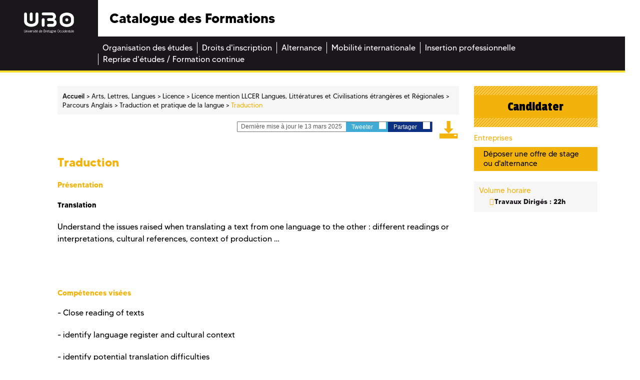

--- FILE ---
content_type: text/javascript
request_url: https://formations.univ-brest.fr/_plugins/web/resources-minimized/MTgxMTQxMjgxNQ.js
body_size: 46839
content:
/** File : /plugins/mediaelement/resources/js/mediaelement-and-player.js */
document_currentScript = (function() { a = document.createElement('script'); a.src='/plugins/mediaelement/resources/js/mediaelement-and-player.js'; return a; })(); try {
/*
 MediaElement.js
 http://www.mediaelementjs.com/

 Wrapper that mimics native HTML5 MediaElement (audio and video)
 using a variety of technologies (pure JavaScript, Flash, iframe)

 Copyright 2010-2017, John Dyer (http://j.hn/)
 License: MIT

*/
(function(){function e(t,n,r){function s(o,u){if(!n[o]){if(!t[o]){var a=typeof require=="function"&&require;if(!u&&a)return a(o,!0);if(i)return i(o,!0);var f=new Error("Cannot find module '"+o+"'");throw f.code="MODULE_NOT_FOUND",f;}var l=n[o]={exports:{}};t[o][0].call(l.exports,function(e){var n=t[o][1][e];return s(n?n:e)},l,l.exports,e,t,n,r)}return n[o].exports}var i=typeof require=="function"&&require;for(var o=0;o<r.length;o++)s(r[o]);return s}return e})()({1:[function(_dereq_,module,exports){},
{}],2:[function(_dereq_,module,exports){(function(global){var topLevel=typeof global!=="undefined"?global:typeof window!=="undefined"?window:{};var minDoc=_dereq_(1);var doccy;if(typeof document!=="undefined")doccy=document;else{doccy=topLevel["__GLOBAL_DOCUMENT_CACHE@4"];if(!doccy)doccy=topLevel["__GLOBAL_DOCUMENT_CACHE@4"]=minDoc}module.exports=doccy}).call(this,typeof global!=="undefined"?global:typeof self!=="undefined"?self:typeof window!=="undefined"?window:{})},{1:1}],3:[function(_dereq_,module,
exports){(function(global){var win;if(typeof window!=="undefined")win=window;else if(typeof global!=="undefined")win=global;else if(typeof self!=="undefined")win=self;else win={};module.exports=win}).call(this,typeof global!=="undefined"?global:typeof self!=="undefined"?self:typeof window!=="undefined"?window:{})},{}],4:[function(_dereq_,module,exports){(function(root){var setTimeoutFunc=setTimeout;function noop(){}function bind(fn,thisArg){return function(){fn.apply(thisArg,arguments)}}function Promise(fn){if(typeof this!==
"object")throw new TypeError("Promises must be constructed via new");if(typeof fn!=="function")throw new TypeError("not a function");this._state=0;this._handled=false;this._value=undefined;this._deferreds=[];doResolve(fn,this)}function handle(self,deferred){while(self._state===3)self=self._value;if(self._state===0){self._deferreds.push(deferred);return}self._handled=true;Promise._immediateFn(function(){var cb=self._state===1?deferred.onFulfilled:deferred.onRejected;if(cb===null){(self._state===1?
resolve:reject)(deferred.promise,self._value);return}var ret;try{ret=cb(self._value)}catch(e){reject(deferred.promise,e);return}resolve(deferred.promise,ret)})}function resolve(self,newValue){try{if(newValue===self)throw new TypeError("A promise cannot be resolved with itself.");if(newValue&&(typeof newValue==="object"||typeof newValue==="function")){var then=newValue.then;if(newValue instanceof Promise){self._state=3;self._value=newValue;finale(self);return}else if(typeof then==="function"){doResolve(bind(then,
newValue),self);return}}self._state=1;self._value=newValue;finale(self)}catch(e){reject(self,e)}}function reject(self,newValue){self._state=2;self._value=newValue;finale(self)}function finale(self){if(self._state===2&&self._deferreds.length===0)Promise._immediateFn(function(){if(!self._handled)Promise._unhandledRejectionFn(self._value)});for(var i=0,len=self._deferreds.length;i<len;i++)handle(self,self._deferreds[i]);self._deferreds=null}function Handler(onFulfilled,onRejected,promise){this.onFulfilled=
typeof onFulfilled==="function"?onFulfilled:null;this.onRejected=typeof onRejected==="function"?onRejected:null;this.promise=promise}function doResolve(fn,self){var done=false;try{fn(function(value){if(done)return;done=true;resolve(self,value)},function(reason){if(done)return;done=true;reject(self,reason)})}catch(ex){if(done)return;done=true;reject(self,ex)}}Promise.prototype["catch"]=function(onRejected){return this.then(null,onRejected)};Promise.prototype.then=function(onFulfilled,onRejected){var prom=
new this.constructor(noop);handle(this,new Handler(onFulfilled,onRejected,prom));return prom};Promise.all=function(arr){var args=Array.prototype.slice.call(arr);return new Promise(function(resolve,reject){if(args.length===0)return resolve([]);var remaining=args.length;function res(i,val){try{if(val&&(typeof val==="object"||typeof val==="function")){var then=val.then;if(typeof then==="function"){then.call(val,function(val){res(i,val)},reject);return}}args[i]=val;if(--remaining===0)resolve(args)}catch(ex){reject(ex)}}
for(var i=0;i<args.length;i++)res(i,args[i])})};Promise.resolve=function(value){if(value&&typeof value==="object"&&value.constructor===Promise)return value;return new Promise(function(resolve){resolve(value)})};Promise.reject=function(value){return new Promise(function(resolve,reject){reject(value)})};Promise.race=function(values){return new Promise(function(resolve,reject){for(var i=0,len=values.length;i<len;i++)values[i].then(resolve,reject)})};Promise._immediateFn=typeof setImmediate==="function"&&
function(fn){setImmediate(fn)}||function(fn){setTimeoutFunc(fn,0)};Promise._unhandledRejectionFn=function _unhandledRejectionFn(err){if(typeof console!=="undefined"&&console)console.warn("Possible Unhandled Promise Rejection:",err)};Promise._setImmediateFn=function _setImmediateFn(fn){Promise._immediateFn=fn};Promise._setUnhandledRejectionFn=function _setUnhandledRejectionFn(fn){Promise._unhandledRejectionFn=fn};if(typeof module!=="undefined"&&module.exports)module.exports=Promise;else if(!root.Promise)root.Promise=
Promise})(this)},{}],5:[function(_dereq_,module,exports){Object.defineProperty(exports,"__esModule",{value:true});var _typeof=typeof Symbol==="function"&&typeof Symbol.iterator==="symbol"?function(obj){return typeof obj}:function(obj){return obj&&typeof Symbol==="function"&&obj.constructor===Symbol&&obj!==Symbol.prototype?"symbol":typeof obj};var _mejs=_dereq_(7);var _mejs2=_interopRequireDefault(_mejs);var _en=_dereq_(15);var _general=_dereq_(27);function _interopRequireDefault(obj){return obj&&
obj.__esModule?obj:{"default":obj}}var i18n={lang:"en",en:_en.EN};i18n.language=function(){for(var _len=arguments.length,args=Array(_len),_key=0;_key<_len;_key++)args[_key]=arguments[_key];if(args!==null&&args!==undefined&&args.length){if(typeof args[0]!=="string")throw new TypeError("Language code must be a string value");if(!/^[a-z]{2,3}((\-|_)[a-z]{2})?$/i.test(args[0]))throw new TypeError("Language code must have format 2-3 letters and. optionally, hyphen, underscore followed by 2 more letters");
i18n.lang=args[0];if(i18n[args[0]]===undefined){args[1]=args[1]!==null&&args[1]!==undefined&&_typeof(args[1])==="object"?args[1]:{};i18n[args[0]]=!(0,_general.isObjectEmpty)(args[1])?args[1]:_en.EN}else if(args[1]!==null&&args[1]!==undefined&&_typeof(args[1])==="object")i18n[args[0]]=args[1]}return i18n.lang};i18n.t=function(message){var pluralParam=arguments.length>1&&arguments[1]!==undefined?arguments[1]:null;if(typeof message==="string"&&message.length){var str=void 0,pluralForm=void 0;var language=
i18n.language();var _plural=function _plural(input,number,form){if((typeof input==="undefined"?"undefined":_typeof(input))!=="object"||typeof number!=="number"||typeof form!=="number")return input;var _pluralForms=function(){return[function(){return arguments.length<=1?undefined:arguments[1]},function(){return(arguments.length<=0?undefined:arguments[0])===1?arguments.length<=1?undefined:arguments[1]:arguments.length<=2?undefined:arguments[2]},function(){return(arguments.length<=0?undefined:arguments[0])===
0||(arguments.length<=0?undefined:arguments[0])===1?arguments.length<=1?undefined:arguments[1]:arguments.length<=2?undefined:arguments[2]},function(){if((arguments.length<=0?undefined:arguments[0])%10===1&&(arguments.length<=0?undefined:arguments[0])%100!==11)return arguments.length<=1?undefined:arguments[1];else if((arguments.length<=0?undefined:arguments[0])!==0)return arguments.length<=2?undefined:arguments[2];else return arguments.length<=3?undefined:arguments[3]},function(){if((arguments.length<=
0?undefined:arguments[0])===1||(arguments.length<=0?undefined:arguments[0])===11)return arguments.length<=1?undefined:arguments[1];else if((arguments.length<=0?undefined:arguments[0])===2||(arguments.length<=0?undefined:arguments[0])===12)return arguments.length<=2?undefined:arguments[2];else if((arguments.length<=0?undefined:arguments[0])>2&&(arguments.length<=0?undefined:arguments[0])<20)return arguments.length<=3?undefined:arguments[3];else return arguments.length<=4?undefined:arguments[4]},function(){if((arguments.length<=
0?undefined:arguments[0])===1)return arguments.length<=1?undefined:arguments[1];else if((arguments.length<=0?undefined:arguments[0])===0||(arguments.length<=0?undefined:arguments[0])%100>0&&(arguments.length<=0?undefined:arguments[0])%100<20)return arguments.length<=2?undefined:arguments[2];else return arguments.length<=3?undefined:arguments[3]},function(){if((arguments.length<=0?undefined:arguments[0])%10===1&&(arguments.length<=0?undefined:arguments[0])%100!==11)return arguments.length<=1?undefined:
arguments[1];else if((arguments.length<=0?undefined:arguments[0])%10>=2&&((arguments.length<=0?undefined:arguments[0])%100<10||(arguments.length<=0?undefined:arguments[0])%100>=20))return arguments.length<=2?undefined:arguments[2];else return[3]},function(){if((arguments.length<=0?undefined:arguments[0])%10===1&&(arguments.length<=0?undefined:arguments[0])%100!==11)return arguments.length<=1?undefined:arguments[1];else if((arguments.length<=0?undefined:arguments[0])%10>=2&&(arguments.length<=0?undefined:
arguments[0])%10<=4&&((arguments.length<=0?undefined:arguments[0])%100<10||(arguments.length<=0?undefined:arguments[0])%100>=20))return arguments.length<=2?undefined:arguments[2];else return arguments.length<=3?undefined:arguments[3]},function(){if((arguments.length<=0?undefined:arguments[0])===1)return arguments.length<=1?undefined:arguments[1];else if((arguments.length<=0?undefined:arguments[0])>=2&&(arguments.length<=0?undefined:arguments[0])<=4)return arguments.length<=2?undefined:arguments[2];
else return arguments.length<=3?undefined:arguments[3]},function(){if((arguments.length<=0?undefined:arguments[0])===1)return arguments.length<=1?undefined:arguments[1];else if((arguments.length<=0?undefined:arguments[0])%10>=2&&(arguments.length<=0?undefined:arguments[0])%10<=4&&((arguments.length<=0?undefined:arguments[0])%100<10||(arguments.length<=0?undefined:arguments[0])%100>=20))return arguments.length<=2?undefined:arguments[2];else return arguments.length<=3?undefined:arguments[3]},function(){if((arguments.length<=
0?undefined:arguments[0])%100===1)return arguments.length<=2?undefined:arguments[2];else if((arguments.length<=0?undefined:arguments[0])%100===2)return arguments.length<=3?undefined:arguments[3];else if((arguments.length<=0?undefined:arguments[0])%100===3||(arguments.length<=0?undefined:arguments[0])%100===4)return arguments.length<=4?undefined:arguments[4];else return arguments.length<=1?undefined:arguments[1]},function(){if((arguments.length<=0?undefined:arguments[0])===1)return arguments.length<=
1?undefined:arguments[1];else if((arguments.length<=0?undefined:arguments[0])===2)return arguments.length<=2?undefined:arguments[2];else if((arguments.length<=0?undefined:arguments[0])>2&&(arguments.length<=0?undefined:arguments[0])<7)return arguments.length<=3?undefined:arguments[3];else if((arguments.length<=0?undefined:arguments[0])>6&&(arguments.length<=0?undefined:arguments[0])<11)return arguments.length<=4?undefined:arguments[4];else return arguments.length<=5?undefined:arguments[5]},function(){if((arguments.length<=
0?undefined:arguments[0])===0)return arguments.length<=1?undefined:arguments[1];else if((arguments.length<=0?undefined:arguments[0])===1)return arguments.length<=2?undefined:arguments[2];else if((arguments.length<=0?undefined:arguments[0])===2)return arguments.length<=3?undefined:arguments[3];else if((arguments.length<=0?undefined:arguments[0])%100>=3&&(arguments.length<=0?undefined:arguments[0])%100<=10)return arguments.length<=4?undefined:arguments[4];else if((arguments.length<=0?undefined:arguments[0])%
100>=11)return arguments.length<=5?undefined:arguments[5];else return arguments.length<=6?undefined:arguments[6]},function(){if((arguments.length<=0?undefined:arguments[0])===1)return arguments.length<=1?undefined:arguments[1];else if((arguments.length<=0?undefined:arguments[0])===0||(arguments.length<=0?undefined:arguments[0])%100>1&&(arguments.length<=0?undefined:arguments[0])%100<11)return arguments.length<=2?undefined:arguments[2];else if((arguments.length<=0?undefined:arguments[0])%100>10&&(arguments.length<=
0?undefined:arguments[0])%100<20)return arguments.length<=3?undefined:arguments[3];else return arguments.length<=4?undefined:arguments[4]},function(){if((arguments.length<=0?undefined:arguments[0])%10===1)return arguments.length<=1?undefined:arguments[1];else if((arguments.length<=0?undefined:arguments[0])%10===2)return arguments.length<=2?undefined:arguments[2];else return arguments.length<=3?undefined:arguments[3]},function(){return(arguments.length<=0?undefined:arguments[0])!==11&&(arguments.length<=
0?undefined:arguments[0])%10===1?arguments.length<=1?undefined:arguments[1]:arguments.length<=2?undefined:arguments[2]},function(){if((arguments.length<=0?undefined:arguments[0])===1)return arguments.length<=1?undefined:arguments[1];else if((arguments.length<=0?undefined:arguments[0])%10>=2&&(arguments.length<=0?undefined:arguments[0])%10<=4&&((arguments.length<=0?undefined:arguments[0])%100<10||(arguments.length<=0?undefined:arguments[0])%100>=20))return arguments.length<=2?undefined:arguments[2];
else return arguments.length<=3?undefined:arguments[3]},function(){if((arguments.length<=0?undefined:arguments[0])===1)return arguments.length<=1?undefined:arguments[1];else if((arguments.length<=0?undefined:arguments[0])===2)return arguments.length<=2?undefined:arguments[2];else if((arguments.length<=0?undefined:arguments[0])!==8&&(arguments.length<=0?undefined:arguments[0])!==11)return arguments.length<=3?undefined:arguments[3];else return arguments.length<=4?undefined:arguments[4]},function(){return(arguments.length<=
0?undefined:arguments[0])===0?arguments.length<=1?undefined:arguments[1]:arguments.length<=2?undefined:arguments[2]},function(){if((arguments.length<=0?undefined:arguments[0])===1)return arguments.length<=1?undefined:arguments[1];else if((arguments.length<=0?undefined:arguments[0])===2)return arguments.length<=2?undefined:arguments[2];else if((arguments.length<=0?undefined:arguments[0])===3)return arguments.length<=3?undefined:arguments[3];else return arguments.length<=4?undefined:arguments[4]},function(){if((arguments.length<=
0?undefined:arguments[0])===0)return arguments.length<=1?undefined:arguments[1];else if((arguments.length<=0?undefined:arguments[0])===1)return arguments.length<=2?undefined:arguments[2];else return arguments.length<=3?undefined:arguments[3]}]}();return _pluralForms[form].apply(null,[number].concat(input))};if(i18n[language]!==undefined){str=i18n[language][message];if(pluralParam!==null&&typeof pluralParam==="number"){pluralForm=i18n[language]["mejs.plural-form"];str=_plural.apply(null,[str,pluralParam,
pluralForm])}}if(!str&&i18n.en){str=i18n.en[message];if(pluralParam!==null&&typeof pluralParam==="number"){pluralForm=i18n.en["mejs.plural-form"];str=_plural.apply(null,[str,pluralParam,pluralForm])}}str=str||message;if(pluralParam!==null&&typeof pluralParam==="number")str=str.replace("%1",pluralParam);return(0,_general.escapeHTML)(str)}return message};_mejs2["default"].i18n=i18n;if(typeof mejsL10n!=="undefined")_mejs2["default"].i18n.language(mejsL10n.language,mejsL10n.strings);exports["default"]=
i18n},{15:15,27:27,7:7}],6:[function(_dereq_,module,exports){Object.defineProperty(exports,"__esModule",{value:true});var _typeof=typeof Symbol==="function"&&typeof Symbol.iterator==="symbol"?function(obj){return typeof obj}:function(obj){return obj&&typeof Symbol==="function"&&obj.constructor===Symbol&&obj!==Symbol.prototype?"symbol":typeof obj};var _window=_dereq_(3);var _window2=_interopRequireDefault(_window);var _document=_dereq_(2);var _document2=_interopRequireDefault(_document);var _mejs=
_dereq_(7);var _mejs2=_interopRequireDefault(_mejs);var _general=_dereq_(27);var _media2=_dereq_(28);var _renderer=_dereq_(8);var _constants=_dereq_(25);function _interopRequireDefault(obj){return obj&&obj.__esModule?obj:{"default":obj}}function _classCallCheck(instance,Constructor){if(!(instance instanceof Constructor))throw new TypeError("Cannot call a class as a function");}var MediaElement=function MediaElement(idOrNode,options,sources){var _this=this;_classCallCheck(this,MediaElement);var t=
this;sources=Array.isArray(sources)?sources:null;t.defaults={renderers:[],fakeNodeName:"mediaelementwrapper",pluginPath:"build/",shimScriptAccess:"sameDomain"};options=Object.assign(t.defaults,options);t.mediaElement=_document2["default"].createElement(options.fakeNodeName);var id=idOrNode,error=false;if(typeof idOrNode==="string")t.mediaElement.originalNode=_document2["default"].getElementById(idOrNode);else{t.mediaElement.originalNode=idOrNode;id=idOrNode.id}if(t.mediaElement.originalNode===undefined||
t.mediaElement.originalNode===null)return null;t.mediaElement.options=options;id=id||"mejs_"+Math.random().toString().slice(2);t.mediaElement.originalNode.setAttribute("id",id+"_from_mejs");var tagName=t.mediaElement.originalNode.tagName.toLowerCase();if(["video","audio"].indexOf(tagName)>-1&&!t.mediaElement.originalNode.getAttribute("preload"))t.mediaElement.originalNode.setAttribute("preload","none");t.mediaElement.originalNode.parentNode.insertBefore(t.mediaElement,t.mediaElement.originalNode);
t.mediaElement.appendChild(t.mediaElement.originalNode);var processURL=function processURL(url,type){if(_window2["default"].location.protocol==="https:"&&url.indexOf("http:")===0&&_constants.IS_IOS&&_mejs2["default"].html5media.mediaTypes.indexOf(type)>-1){var xhr=new XMLHttpRequest;xhr.onreadystatechange=function(){if(this.readyState===4&&this.status===200){var _url=_window2["default"].URL||_window2["default"].webkitURL,blobUrl=_url.createObjectURL(this.response);t.mediaElement.originalNode.setAttribute("src",
blobUrl);return blobUrl}return url};xhr.open("GET",url);xhr.responseType="blob";xhr.send()}return url};var mediaFiles=void 0;if(sources!==null)mediaFiles=sources;else if(t.mediaElement.originalNode!==null){mediaFiles=[];switch(t.mediaElement.originalNode.nodeName.toLowerCase()){case "iframe":mediaFiles.push({type:"",src:t.mediaElement.originalNode.getAttribute("src")});break;case "audio":case "video":var _sources=t.mediaElement.originalNode.children.length,nodeSource=t.mediaElement.originalNode.getAttribute("src");
if(nodeSource){var node=t.mediaElement.originalNode,type=(0,_media2.formatType)(nodeSource,node.getAttribute("type"));mediaFiles.push({type:type,src:processURL(nodeSource,type)})}for(var i=0;i<_sources;i++){var n=t.mediaElement.originalNode.children[i];if(n.tagName.toLowerCase()==="source"){var src=n.getAttribute("src"),_type=(0,_media2.formatType)(src,n.getAttribute("type"));mediaFiles.push({type:_type,src:processURL(src,_type)})}}break}}t.mediaElement.id=id;t.mediaElement.renderers={};t.mediaElement.events=
{};t.mediaElement.promises=[];t.mediaElement.renderer=null;t.mediaElement.rendererName=null;t.mediaElement.changeRenderer=function(rendererName,mediaFiles){var t=_this,media=Object.keys(mediaFiles[0]).length>2?mediaFiles[0]:mediaFiles[0].src;if(t.mediaElement.renderer!==undefined&&t.mediaElement.renderer!==null&&t.mediaElement.renderer.name===rendererName){t.mediaElement.renderer.pause();if(t.mediaElement.renderer.stop)t.mediaElement.renderer.stop();t.mediaElement.renderer.show();t.mediaElement.renderer.setSrc(media);
return true}if(t.mediaElement.renderer!==undefined&&t.mediaElement.renderer!==null){t.mediaElement.renderer.pause();if(t.mediaElement.renderer.stop)t.mediaElement.renderer.stop();t.mediaElement.renderer.hide()}var newRenderer=t.mediaElement.renderers[rendererName],newRendererType=null;if(newRenderer!==undefined&&newRenderer!==null){newRenderer.show();newRenderer.setSrc(media);t.mediaElement.renderer=newRenderer;t.mediaElement.rendererName=rendererName;return true}var rendererArray=t.mediaElement.options.renderers.length?
t.mediaElement.options.renderers:_renderer.renderer.order;for(var _i=0,total=rendererArray.length;_i<total;_i++){var index=rendererArray[_i];if(index===rendererName){var rendererList=_renderer.renderer.renderers;newRendererType=rendererList[index];var renderOptions=Object.assign(newRendererType.options,t.mediaElement.options);newRenderer=newRendererType.create(t.mediaElement,renderOptions,mediaFiles);newRenderer.name=rendererName;t.mediaElement.renderers[newRendererType.name]=newRenderer;t.mediaElement.renderer=
newRenderer;t.mediaElement.rendererName=rendererName;newRenderer.show();return true}}return false};t.mediaElement.setSize=function(width,height){if(t.mediaElement.renderer!==undefined&&t.mediaElement.renderer!==null)t.mediaElement.renderer.setSize(width,height)};t.mediaElement.generateError=function(message,urlList){message=message||"";urlList=Array.isArray(urlList)?urlList:[];var event=(0,_general.createEvent)("error",t.mediaElement);event.message=message;event.urls=urlList;t.mediaElement.dispatchEvent(event);
error=true};var props=_mejs2["default"].html5media.properties,methods=_mejs2["default"].html5media.methods,addProperty=function addProperty(obj,name,onGet,onSet){var oldValue=obj[name];var getFn=function getFn(){return onGet.apply(obj,[oldValue])},setFn=function setFn(newValue){oldValue=onSet.apply(obj,[newValue]);return oldValue};Object.defineProperty(obj,name,{get:getFn,set:setFn})},assignGettersSetters=function assignGettersSetters(propName){if(propName!=="src"){var capName=""+propName.substring(0,
1).toUpperCase()+propName.substring(1),getFn=function getFn(){return t.mediaElement.renderer!==undefined&&t.mediaElement.renderer!==null&&typeof t.mediaElement.renderer["get"+capName]==="function"?t.mediaElement.renderer["get"+capName]():null},setFn=function setFn(value){if(t.mediaElement.renderer!==undefined&&t.mediaElement.renderer!==null&&typeof t.mediaElement.renderer["set"+capName]==="function")t.mediaElement.renderer["set"+capName](value)};addProperty(t.mediaElement,propName,getFn,setFn);t.mediaElement["get"+
capName]=getFn;t.mediaElement["set"+capName]=setFn}},getSrc=function getSrc(){return t.mediaElement.renderer!==undefined&&t.mediaElement.renderer!==null?t.mediaElement.renderer.getSrc():null},setSrc=function setSrc(value){var mediaFiles=[];if(typeof value==="string")mediaFiles.push({src:value,type:value?(0,_media2.getTypeFromFile)(value):""});else if((typeof value==="undefined"?"undefined":_typeof(value))==="object"&&value.src!==undefined){var _src=(0,_media2.absolutizeUrl)(value.src),_type2=value.type,
media=Object.assign(value,{src:_src,type:(_type2===""||_type2===null||_type2===undefined)&&_src?(0,_media2.getTypeFromFile)(_src):_type2});mediaFiles.push(media)}else if(Array.isArray(value))for(var _i2=0,total=value.length;_i2<total;_i2++){var _src2=(0,_media2.absolutizeUrl)(value[_i2].src),_type3=value[_i2].type,_media=Object.assign(value[_i2],{src:_src2,type:(_type3===""||_type3===null||_type3===undefined)&&_src2?(0,_media2.getTypeFromFile)(_src2):_type3});mediaFiles.push(_media)}var renderInfo=
_renderer.renderer.select(mediaFiles,t.mediaElement.options.renderers.length?t.mediaElement.options.renderers:[]),event=void 0;if(!t.mediaElement.paused&&!(t.mediaElement.src==null||t.mediaElement.src==="")){t.mediaElement.pause();event=(0,_general.createEvent)("pause",t.mediaElement);t.mediaElement.dispatchEvent(event)}t.mediaElement.originalNode.src=mediaFiles[0].src||"";if(renderInfo===null&&mediaFiles[0].src){t.mediaElement.generateError("No renderer found",mediaFiles);return}var shouldChangeRenderer=
!(mediaFiles[0].src==null||mediaFiles[0].src==="");return shouldChangeRenderer?t.mediaElement.changeRenderer(renderInfo.rendererName,mediaFiles):null},triggerAction=function triggerAction(methodName,args){try{if(methodName==="play"&&(t.mediaElement.rendererName==="native_dash"||t.mediaElement.rendererName==="native_hls"||t.mediaElement.rendererName==="vimeo_iframe")){var response=t.mediaElement.renderer[methodName](args);if(response&&typeof response.then==="function")response.catch(function(){if(t.mediaElement.paused)setTimeout(function(){var tmpResponse=
t.mediaElement.renderer.play();if(tmpResponse!==undefined)tmpResponse.catch(function(){if(!t.mediaElement.renderer.paused)t.mediaElement.renderer.pause()})},150)})}else t.mediaElement.renderer[methodName](args)}catch(e){t.mediaElement.generateError(e,mediaFiles)}},assignMethods=function assignMethods(methodName){t.mediaElement[methodName]=function(){for(var _len=arguments.length,args=Array(_len),_key=0;_key<_len;_key++)args[_key]=arguments[_key];if(t.mediaElement.renderer!==undefined&&t.mediaElement.renderer!==
null&&typeof t.mediaElement.renderer[methodName]==="function")if(t.mediaElement.promises.length)Promise.all(t.mediaElement.promises).then(function(){triggerAction(methodName,args)}).catch(function(e){t.mediaElement.generateError(e,mediaFiles)});else triggerAction(methodName,args);return null}};addProperty(t.mediaElement,"src",getSrc,setSrc);t.mediaElement.getSrc=getSrc;t.mediaElement.setSrc=setSrc;for(var _i3=0,total=props.length;_i3<total;_i3++)assignGettersSetters(props[_i3]);for(var _i4=0,_total=
methods.length;_i4<_total;_i4++)assignMethods(methods[_i4]);t.mediaElement.addEventListener=function(eventName,callback){t.mediaElement.events[eventName]=t.mediaElement.events[eventName]||[];t.mediaElement.events[eventName].push(callback)};t.mediaElement.removeEventListener=function(eventName,callback){if(!eventName){t.mediaElement.events={};return true}var callbacks=t.mediaElement.events[eventName];if(!callbacks)return true;if(!callback){t.mediaElement.events[eventName]=[];return true}for(var _i5=
0;_i5<callbacks.length;_i5++)if(callbacks[_i5]===callback){t.mediaElement.events[eventName].splice(_i5,1);return true}return false};t.mediaElement.dispatchEvent=function(event){var callbacks=t.mediaElement.events[event.type];if(callbacks)for(var _i6=0;_i6<callbacks.length;_i6++)callbacks[_i6].apply(null,[event])};t.mediaElement.destroy=function(){var mediaElement=t.mediaElement.originalNode.cloneNode(true);var wrapper=t.mediaElement.parentElement;mediaElement.removeAttribute("id");mediaElement.remove();
t.mediaElement.remove();wrapper.appendChild(mediaElement)};if(mediaFiles.length)t.mediaElement.src=mediaFiles;if(t.mediaElement.promises.length)Promise.all(t.mediaElement.promises).then(function(){if(t.mediaElement.options.success)t.mediaElement.options.success(t.mediaElement,t.mediaElement.originalNode)}).catch(function(){if(error&&t.mediaElement.options.error)t.mediaElement.options.error(t.mediaElement,t.mediaElement.originalNode)});else{if(t.mediaElement.options.success)t.mediaElement.options.success(t.mediaElement,
t.mediaElement.originalNode);if(error&&t.mediaElement.options.error)t.mediaElement.options.error(t.mediaElement,t.mediaElement.originalNode)}return t.mediaElement};_window2["default"].MediaElement=MediaElement;_mejs2["default"].MediaElement=MediaElement;exports["default"]=MediaElement},{2:2,25:25,27:27,28:28,3:3,7:7,8:8}],7:[function(_dereq_,module,exports){Object.defineProperty(exports,"__esModule",{value:true});var _window=_dereq_(3);var _window2=_interopRequireDefault(_window);function _interopRequireDefault(obj){return obj&&
obj.__esModule?obj:{"default":obj}}var mejs={};mejs.version="4.2.17";mejs.html5media={properties:["volume","src","currentTime","muted","duration","paused","ended","buffered","error","networkState","readyState","seeking","seekable","currentSrc","preload","bufferedBytes","bufferedTime","initialTime","startOffsetTime","defaultPlaybackRate","playbackRate","played","autoplay","loop","controls"],readOnlyProperties:["duration","paused","ended","buffered","error","networkState","readyState","seeking","seekable"],
methods:["load","play","pause","canPlayType"],events:["loadstart","durationchange","loadedmetadata","loadeddata","progress","canplay","canplaythrough","suspend","abort","error","emptied","stalled","play","playing","pause","waiting","seeking","seeked","timeupdate","ended","ratechange","volumechange"],mediaTypes:["audio/mp3","audio/ogg","audio/oga","audio/wav","audio/x-wav","audio/wave","audio/x-pn-wav","audio/mpeg","audio/mp4","video/mp4","video/webm","video/ogg","video/ogv"]};_window2["default"].mejs=
mejs;exports["default"]=mejs},{3:3}],8:[function(_dereq_,module,exports){Object.defineProperty(exports,"__esModule",{value:true});exports.renderer=undefined;var _typeof=typeof Symbol==="function"&&typeof Symbol.iterator==="symbol"?function(obj){return typeof obj}:function(obj){return obj&&typeof Symbol==="function"&&obj.constructor===Symbol&&obj!==Symbol.prototype?"symbol":typeof obj};var _createClass=function(){function defineProperties(target,props){for(var i=0;i<props.length;i++){var descriptor=
props[i];descriptor.enumerable=descriptor.enumerable||false;descriptor.configurable=true;if("value"in descriptor)descriptor.writable=true;Object.defineProperty(target,descriptor.key,descriptor)}}return function(Constructor,protoProps,staticProps){if(protoProps)defineProperties(Constructor.prototype,protoProps);if(staticProps)defineProperties(Constructor,staticProps);return Constructor}}();var _mejs=_dereq_(7);var _mejs2=_interopRequireDefault(_mejs);function _interopRequireDefault(obj){return obj&&
obj.__esModule?obj:{"default":obj}}function _classCallCheck(instance,Constructor){if(!(instance instanceof Constructor))throw new TypeError("Cannot call a class as a function");}var Renderer=function(){function Renderer(){_classCallCheck(this,Renderer);this.renderers={};this.order=[]}_createClass(Renderer,[{key:"add",value:function add(renderer){if(renderer.name===undefined)throw new TypeError("renderer must contain at least `name` property");this.renderers[renderer.name]=renderer;this.order.push(renderer.name)}},
{key:"select",value:function select(mediaFiles){var renderers=arguments.length>1&&arguments[1]!==undefined?arguments[1]:[];var renderersLength=renderers.length;renderers=renderers.length?renderers:this.order;if(!renderersLength){var rendererIndicator=[/^(html5|native)/i,/^flash/i,/iframe$/i],rendererRanking=function rendererRanking(renderer){for(var i=0,total=rendererIndicator.length;i<total;i++)if(rendererIndicator[i].test(renderer))return i;return rendererIndicator.length};renderers.sort(function(a,
b){return rendererRanking(a)-rendererRanking(b)})}for(var i=0,total=renderers.length;i<total;i++){var key=renderers[i],_renderer=this.renderers[key];if(_renderer!==null&&_renderer!==undefined)for(var j=0,jl=mediaFiles.length;j<jl;j++)if(typeof _renderer.canPlayType==="function"&&typeof mediaFiles[j].type==="string"&&_renderer.canPlayType(mediaFiles[j].type))return{rendererName:_renderer.name,src:mediaFiles[j].src}}return null}},{key:"order",set:function set(order){if(!Array.isArray(order))throw new TypeError("order must be an array of strings.");
this._order=order},get:function get(){return this._order}},{key:"renderers",set:function set(renderers){if(renderers!==null&&(typeof renderers==="undefined"?"undefined":_typeof(renderers))!=="object")throw new TypeError("renderers must be an array of objects.");this._renderers=renderers},get:function get(){return this._renderers}}]);return Renderer}();var renderer=exports.renderer=new Renderer;_mejs2["default"].Renderers=renderer},{7:7}],9:[function(_dereq_,module,exports){var _window=_dereq_(3);
var _window2=_interopRequireDefault(_window);var _document=_dereq_(2);var _document2=_interopRequireDefault(_document);var _i18n=_dereq_(5);var _i18n2=_interopRequireDefault(_i18n);var _player=_dereq_(16);var _player2=_interopRequireDefault(_player);var _constants=_dereq_(25);var Features=_interopRequireWildcard(_constants);var _general=_dereq_(27);var _dom=_dereq_(26);var _media=_dereq_(28);function _interopRequireWildcard(obj){if(obj&&obj.__esModule)return obj;else{var newObj={};if(obj!=null)for(var key in obj)if(Object.prototype.hasOwnProperty.call(obj,
key))newObj[key]=obj[key];newObj["default"]=obj;return newObj}}function _interopRequireDefault(obj){return obj&&obj.__esModule?obj:{"default":obj}}Object.assign(_player.config,{usePluginFullScreen:true,fullscreenText:null,useFakeFullscreen:false});Object.assign(_player2["default"].prototype,{isFullScreen:false,isNativeFullScreen:false,isInIframe:false,isPluginClickThroughCreated:false,fullscreenMode:"",containerSizeTimeout:null,buildfullscreen:function buildfullscreen(player){if(!player.isVideo)return;
player.isInIframe=_window2["default"].location!==_window2["default"].parent.location;player.detectFullscreenMode();var t=this,fullscreenTitle=(0,_general.isString)(t.options.fullscreenText)?t.options.fullscreenText:_i18n2["default"].t("mejs.fullscreen"),fullscreenBtn=_document2["default"].createElement("div");fullscreenBtn.className=t.options.classPrefix+"button "+t.options.classPrefix+"fullscreen-button";fullscreenBtn.innerHTML='\x3cbutton type\x3d"button" aria-controls\x3d"'+t.id+'" title\x3d"'+
fullscreenTitle+'" aria-label\x3d"'+fullscreenTitle+'" tabindex\x3d"0"\x3e\x3c/button\x3e';t.addControlElement(fullscreenBtn,"fullscreen");fullscreenBtn.addEventListener("click",function(){var isFullScreen=Features.HAS_TRUE_NATIVE_FULLSCREEN&&Features.IS_FULLSCREEN||player.isFullScreen;if(isFullScreen)player.exitFullScreen();else player.enterFullScreen()});player.fullscreenBtn=fullscreenBtn;t.options.keyActions.push({keys:[70],action:function action(player,media,key,event){if(!event.ctrlKey)if(typeof player.enterFullScreen!==
"undefined")if(player.isFullScreen)player.exitFullScreen();else player.enterFullScreen()}});t.exitFullscreenCallback=function(e){var key=e.which||e.keyCode||0;if(t.options.enableKeyboard&&key===27&&(Features.HAS_TRUE_NATIVE_FULLSCREEN&&Features.IS_FULLSCREEN||t.isFullScreen))player.exitFullScreen()};t.globalBind("keydown",t.exitFullscreenCallback);t.normalHeight=0;t.normalWidth=0;if(Features.HAS_TRUE_NATIVE_FULLSCREEN){var fullscreenChanged=function fullscreenChanged(){if(player.isFullScreen)if(Features.isFullScreen()){player.isNativeFullScreen=
true;player.setControlsSize()}else{player.isNativeFullScreen=false;player.exitFullScreen()}};player.globalBind(Features.FULLSCREEN_EVENT_NAME,fullscreenChanged)}},cleanfullscreen:function cleanfullscreen(player){player.exitFullScreen();player.globalUnbind("keydown",player.exitFullscreenCallback)},detectFullscreenMode:function detectFullscreenMode(){var t=this,isNative=t.media.rendererName!==null&&/(native|html5)/i.test(t.media.rendererName);var mode="";if(Features.HAS_TRUE_NATIVE_FULLSCREEN&&isNative)mode=
"native-native";else if(Features.HAS_TRUE_NATIVE_FULLSCREEN&&!isNative)mode="plugin-native";else if(t.usePluginFullScreen&&Features.SUPPORT_POINTER_EVENTS)mode="plugin-click";t.fullscreenMode=mode;return mode},enterFullScreen:function enterFullScreen(){var t=this,isNative=t.media.rendererName!==null&&/(html5|native)/i.test(t.media.rendererName),containerStyles=getComputedStyle(t.getElement(t.container));if(!t.isVideo)return;if(t.options.useFakeFullscreen===false&&(Features.IS_IOS||Features.IS_SAFARI)&&
Features.HAS_IOS_FULLSCREEN&&typeof t.media.originalNode.webkitEnterFullscreen==="function"&&t.media.originalNode.canPlayType((0,_media.getTypeFromFile)(t.media.getSrc()))){t.media.originalNode.webkitEnterFullscreen();return}(0,_dom.addClass)(_document2["default"].documentElement,t.options.classPrefix+"fullscreen");(0,_dom.addClass)(t.getElement(t.container),t.options.classPrefix+"container-fullscreen");t.normalHeight=parseFloat(containerStyles.height);t.normalWidth=parseFloat(containerStyles.width);
if(t.fullscreenMode==="native-native"||t.fullscreenMode==="plugin-native"){Features.requestFullScreen(t.getElement(t.container));if(t.isInIframe)setTimeout(function checkFullscreen(){if(t.isNativeFullScreen){var percentErrorMargin=.002,windowWidth=_window2["default"].innerWidth||_document2["default"].documentElement.clientWidth||_document2["default"].body.clientWidth,screenWidth=screen.width,absDiff=Math.abs(screenWidth-windowWidth),marginError=screenWidth*percentErrorMargin;if(absDiff>marginError)t.exitFullScreen();
else setTimeout(checkFullscreen,500)}},1E3)}t.getElement(t.container).style.width="100%";t.getElement(t.container).style.height="100%";t.containerSizeTimeout=setTimeout(function(){t.getElement(t.container).style.width="100%";t.getElement(t.container).style.height="100%";t.setControlsSize()},500);if(isNative){t.node.style.width="100%";t.node.style.height="100%"}else{var elements=t.getElement(t.container).querySelectorAll("embed, object, video"),_total=elements.length;for(var i=0;i<_total;i++){elements[i].style.width=
"100%";elements[i].style.height="100%"}}if(t.options.setDimensions&&typeof t.media.setSize==="function")t.media.setSize(screen.width,screen.height);var layers=t.getElement(t.layers).children,total=layers.length;for(var _i=0;_i<total;_i++){layers[_i].style.width="100%";layers[_i].style.height="100%"}if(t.fullscreenBtn){(0,_dom.removeClass)(t.fullscreenBtn,t.options.classPrefix+"fullscreen");(0,_dom.addClass)(t.fullscreenBtn,t.options.classPrefix+"unfullscreen")}t.setControlsSize();t.isFullScreen=true;
var zoomFactor=Math.min(screen.width/t.width,screen.height/t.height),captionText=t.getElement(t.container).querySelector("."+t.options.classPrefix+"captions-text");if(captionText){captionText.style.fontSize=zoomFactor*100+"%";captionText.style.lineHeight="normal";t.getElement(t.container).querySelector("."+t.options.classPrefix+"captions-position").style.bottom=(screen.height-t.normalHeight)/2-t.getElement(t.controls).offsetHeight/2+zoomFactor+15+"px"}var event=(0,_general.createEvent)("enteredfullscreen",
t.getElement(t.container));t.getElement(t.container).dispatchEvent(event)},exitFullScreen:function exitFullScreen(){var t=this,isNative=t.media.rendererName!==null&&/(native|html5)/i.test(t.media.rendererName);if(!t.isVideo)return;clearTimeout(t.containerSizeTimeout);if(Features.HAS_TRUE_NATIVE_FULLSCREEN&&(Features.IS_FULLSCREEN||t.isFullScreen))Features.cancelFullScreen();(0,_dom.removeClass)(_document2["default"].documentElement,t.options.classPrefix+"fullscreen");(0,_dom.removeClass)(t.getElement(t.container),
t.options.classPrefix+"container-fullscreen");if(t.options.setDimensions){t.getElement(t.container).style.width=t.normalWidth+"px";t.getElement(t.container).style.height=t.normalHeight+"px";if(isNative){t.node.style.width=t.normalWidth+"px";t.node.style.height=t.normalHeight+"px"}else{var elements=t.getElement(t.container).querySelectorAll("embed, object, video"),_total2=elements.length;for(var i=0;i<_total2;i++){elements[i].style.width=t.normalWidth+"px";elements[i].style.height=t.normalHeight+"px"}}if(typeof t.media.setSize===
"function")t.media.setSize(t.normalWidth,t.normalHeight);var layers=t.getElement(t.layers).children,total=layers.length;for(var _i2=0;_i2<total;_i2++){layers[_i2].style.width=t.normalWidth+"px";layers[_i2].style.height=t.normalHeight+"px"}}if(t.fullscreenBtn){(0,_dom.removeClass)(t.fullscreenBtn,t.options.classPrefix+"unfullscreen");(0,_dom.addClass)(t.fullscreenBtn,t.options.classPrefix+"fullscreen")}t.setControlsSize();t.isFullScreen=false;var captionText=t.getElement(t.container).querySelector("."+
t.options.classPrefix+"captions-text");if(captionText){captionText.style.fontSize="";captionText.style.lineHeight="";t.getElement(t.container).querySelector("."+t.options.classPrefix+"captions-position").style.bottom=""}var event=(0,_general.createEvent)("exitedfullscreen",t.getElement(t.container));t.getElement(t.container).dispatchEvent(event)}})},{16:16,2:2,25:25,26:26,27:27,28:28,3:3,5:5}],10:[function(_dereq_,module,exports){var _document=_dereq_(2);var _document2=_interopRequireDefault(_document);
var _player=_dereq_(16);var _player2=_interopRequireDefault(_player);var _i18n=_dereq_(5);var _i18n2=_interopRequireDefault(_i18n);var _general=_dereq_(27);var _dom=_dereq_(26);function _interopRequireDefault(obj){return obj&&obj.__esModule?obj:{"default":obj}}Object.assign(_player.config,{playText:null,pauseText:null});Object.assign(_player2["default"].prototype,{buildplaypause:function buildplaypause(player,controls,layers,media){var t=this,op=t.options,playTitle=(0,_general.isString)(op.playText)?
op.playText:_i18n2["default"].t("mejs.play"),pauseTitle=(0,_general.isString)(op.pauseText)?op.pauseText:_i18n2["default"].t("mejs.pause"),play=_document2["default"].createElement("div");play.className=t.options.classPrefix+"button "+t.options.classPrefix+"playpause-button "+t.options.classPrefix+"play";play.innerHTML='\x3cbutton type\x3d"button" aria-controls\x3d"'+t.id+'" title\x3d"'+playTitle+'" aria-label\x3d"'+pauseTitle+'" tabindex\x3d"0"\x3e\x3c/button\x3e';play.addEventListener("click",function(){if(t.paused)t.play();
else t.pause()});var playBtn=play.querySelector("button");t.addControlElement(play,"playpause");function togglePlayPause(which){if("play"===which){(0,_dom.removeClass)(play,t.options.classPrefix+"play");(0,_dom.removeClass)(play,t.options.classPrefix+"replay");(0,_dom.addClass)(play,t.options.classPrefix+"pause");playBtn.setAttribute("title",pauseTitle);playBtn.setAttribute("aria-label",pauseTitle)}else{(0,_dom.removeClass)(play,t.options.classPrefix+"pause");(0,_dom.removeClass)(play,t.options.classPrefix+
"replay");(0,_dom.addClass)(play,t.options.classPrefix+"play");playBtn.setAttribute("title",playTitle);playBtn.setAttribute("aria-label",playTitle)}}togglePlayPause("pse");media.addEventListener("loadedmetadata",function(){if(media.rendererName.indexOf("flash")===-1)togglePlayPause("pse")});media.addEventListener("play",function(){togglePlayPause("play")});media.addEventListener("playing",function(){togglePlayPause("play")});media.addEventListener("pause",function(){togglePlayPause("pse")});media.addEventListener("ended",
function(){if(!player.options.loop){(0,_dom.removeClass)(play,t.options.classPrefix+"pause");(0,_dom.removeClass)(play,t.options.classPrefix+"play");(0,_dom.addClass)(play,t.options.classPrefix+"replay");playBtn.setAttribute("title",playTitle);playBtn.setAttribute("aria-label",playTitle)}})}})},{16:16,2:2,26:26,27:27,5:5}],11:[function(_dereq_,module,exports){var _document=_dereq_(2);var _document2=_interopRequireDefault(_document);var _player=_dereq_(16);var _player2=_interopRequireDefault(_player);
var _i18n=_dereq_(5);var _i18n2=_interopRequireDefault(_i18n);var _constants=_dereq_(25);var _time=_dereq_(30);var _dom=_dereq_(26);function _interopRequireDefault(obj){return obj&&obj.__esModule?obj:{"default":obj}}Object.assign(_player.config,{enableProgressTooltip:true,useSmoothHover:true,forceLive:false});Object.assign(_player2["default"].prototype,{buildprogress:function buildprogress(player,controls,layers,media){var lastKeyPressTime=0,mouseIsDown=false,startedPaused=false;var t=this,autoRewindInitial=
player.options.autoRewind,tooltip=player.options.enableProgressTooltip?'\x3cspan class\x3d"'+t.options.classPrefix+'time-float"\x3e'+('\x3cspan class\x3d"'+t.options.classPrefix+'time-float-current"\x3e00:00\x3c/span\x3e')+('\x3cspan class\x3d"'+t.options.classPrefix+'time-float-corner"\x3e\x3c/span\x3e')+"\x3c/span\x3e":"",rail=_document2["default"].createElement("div");rail.className=t.options.classPrefix+"time-rail";rail.innerHTML='\x3cspan class\x3d"'+t.options.classPrefix+"time-total "+t.options.classPrefix+
'time-slider"\x3e'+('\x3cspan class\x3d"'+t.options.classPrefix+'time-buffering"\x3e\x3c/span\x3e')+('\x3cspan class\x3d"'+t.options.classPrefix+'time-loaded"\x3e\x3c/span\x3e')+('\x3cspan class\x3d"'+t.options.classPrefix+'time-current"\x3e\x3c/span\x3e')+('\x3cspan class\x3d"'+t.options.classPrefix+'time-hovered no-hover"\x3e\x3c/span\x3e')+('\x3cspan class\x3d"'+t.options.classPrefix+'time-handle"\x3e\x3cspan class\x3d"'+t.options.classPrefix+'time-handle-content"\x3e\x3c/span\x3e\x3c/span\x3e')+
(""+tooltip)+"\x3c/span\x3e";t.addControlElement(rail,"progress");t.options.keyActions.push({keys:[37,227],action:function action(player){if(!isNaN(player.duration)&&player.duration>0){if(player.isVideo){player.showControls();player.startControlsTimer()}var timeSlider=player.getElement(player.container).querySelector("."+t.options.classPrefix+"time-total");if(timeSlider)timeSlider.focus();var newTime=Math.max(player.currentTime-player.options.defaultSeekBackwardInterval(player),0);if(!player.paused)player.pause();
setTimeout(function(){player.setCurrentTime(newTime)},0);setTimeout(function(){player.play()},0)}}},{keys:[39,228],action:function action(player){if(!isNaN(player.duration)&&player.duration>0){if(player.isVideo){player.showControls();player.startControlsTimer()}var timeSlider=player.getElement(player.container).querySelector("."+t.options.classPrefix+"time-total");if(timeSlider)timeSlider.focus();var newTime=Math.min(player.currentTime+player.options.defaultSeekForwardInterval(player),player.duration);
if(!player.paused)player.pause();setTimeout(function(){player.setCurrentTime(newTime)},0);setTimeout(function(){player.play()},0)}}});t.rail=controls.querySelector("."+t.options.classPrefix+"time-rail");t.total=controls.querySelector("."+t.options.classPrefix+"time-total");t.loaded=controls.querySelector("."+t.options.classPrefix+"time-loaded");t.current=controls.querySelector("."+t.options.classPrefix+"time-current");t.handle=controls.querySelector("."+t.options.classPrefix+"time-handle");t.timefloat=
controls.querySelector("."+t.options.classPrefix+"time-float");t.timefloatcurrent=controls.querySelector("."+t.options.classPrefix+"time-float-current");t.slider=controls.querySelector("."+t.options.classPrefix+"time-slider");t.hovered=controls.querySelector("."+t.options.classPrefix+"time-hovered");t.buffer=controls.querySelector("."+t.options.classPrefix+"time-buffering");t.newTime=0;t.forcedHandlePause=false;t.setTransformStyle=function(element,value){element.style.transform=value;element.style.webkitTransform=
value;element.style.MozTransform=value;element.style.msTransform=value;element.style.OTransform=value};t.buffer.style.display="none";var handleMouseMove=function handleMouseMove(e){var totalStyles=getComputedStyle(t.total),offsetStyles=(0,_dom.offset)(t.total),width=t.total.offsetWidth,transform=function(){if(totalStyles.webkitTransform!==undefined)return"webkitTransform";else if(totalStyles.mozTransform!==undefined)return"mozTransform ";else if(totalStyles.oTransform!==undefined)return"oTransform";
else if(totalStyles.msTransform!==undefined)return"msTransform";else return"transform"}(),cssMatrix=function(){if("WebKitCSSMatrix"in window)return"WebKitCSSMatrix";else if("MSCSSMatrix"in window)return"MSCSSMatrix";else if("CSSMatrix"in window)return"CSSMatrix"}();var percentage=0,leftPos=0,pos=0,x=void 0;if(e.originalEvent&&e.originalEvent.changedTouches)x=e.originalEvent.changedTouches[0].pageX;else if(e.changedTouches)x=e.changedTouches[0].pageX;else x=e.pageX;if(t.getDuration()){if(x<offsetStyles.left)x=
offsetStyles.left;else if(x>width+offsetStyles.left)x=width+offsetStyles.left;pos=x-offsetStyles.left;percentage=pos/width;t.newTime=percentage*t.getDuration();if(mouseIsDown&&t.getCurrentTime()!==null&&t.newTime.toFixed(4)!==t.getCurrentTime().toFixed(4)){t.setCurrentRailHandle(t.newTime);t.updateCurrent(t.newTime)}if(!_constants.IS_IOS&&!_constants.IS_ANDROID){if(pos<0)pos=0;if(t.options.useSmoothHover&&cssMatrix!==null&&typeof window[cssMatrix]!=="undefined"){var matrix=new window[cssMatrix](getComputedStyle(t.handle)[transform]),
handleLocation=matrix.m41,hoverScaleX=pos/parseFloat(getComputedStyle(t.total).width)-handleLocation/parseFloat(getComputedStyle(t.total).width);t.hovered.style.left=handleLocation+"px";t.setTransformStyle(t.hovered,"scaleX("+hoverScaleX+")");t.hovered.setAttribute("pos",pos);if(hoverScaleX>=0)(0,_dom.removeClass)(t.hovered,"negative");else(0,_dom.addClass)(t.hovered,"negative")}if(t.timefloat){var half=t.timefloat.offsetWidth/2,offsetContainer=mejs.Utils.offset(t.getElement(t.container)),tooltipStyles=
getComputedStyle(t.timefloat);if(x-offsetContainer.left<t.timefloat.offsetWidth)leftPos=half;else if(x-offsetContainer.left>=t.getElement(t.container).offsetWidth-half)leftPos=t.total.offsetWidth-half;else leftPos=pos;if((0,_dom.hasClass)(t.getElement(t.container),t.options.classPrefix+"long-video"))leftPos+=parseFloat(tooltipStyles.marginLeft)/2+t.timefloat.offsetWidth/2;t.timefloat.style.left=leftPos+"px";t.timefloatcurrent.innerHTML=(0,_time.secondsToTimeCode)(t.newTime,player.options.alwaysShowHours,
player.options.showTimecodeFrameCount,player.options.framesPerSecond,player.options.secondsDecimalLength,player.options.timeFormat);t.timefloat.style.display="block"}}}else if(!_constants.IS_IOS&&!_constants.IS_ANDROID&&t.timefloat){leftPos=t.timefloat.offsetWidth+width>=t.getElement(t.container).offsetWidth?t.timefloat.offsetWidth/2:0;t.timefloat.style.left=leftPos+"px";t.timefloat.style.left=leftPos+"px";t.timefloat.style.display="block"}},updateSlider=function updateSlider(){var seconds=t.getCurrentTime(),
timeSliderText=_i18n2["default"].t("mejs.time-slider"),time=(0,_time.secondsToTimeCode)(seconds,player.options.alwaysShowHours,player.options.showTimecodeFrameCount,player.options.framesPerSecond,player.options.secondsDecimalLength,player.options.timeFormat),duration=t.getDuration();t.slider.setAttribute("role","slider");t.slider.tabIndex=0;if(media.paused){t.slider.setAttribute("aria-label",timeSliderText);t.slider.setAttribute("aria-valuemin",0);t.slider.setAttribute("aria-valuemax",isNaN(duration)?
0:duration);t.slider.setAttribute("aria-valuenow",seconds);t.slider.setAttribute("aria-valuetext",time)}else{t.slider.removeAttribute("aria-label");t.slider.removeAttribute("aria-valuemin");t.slider.removeAttribute("aria-valuemax");t.slider.removeAttribute("aria-valuenow");t.slider.removeAttribute("aria-valuetext")}},restartPlayer=function restartPlayer(){if(new Date-lastKeyPressTime>=1E3)t.play()},handleMouseup=function handleMouseup(){if(mouseIsDown&&t.getCurrentTime()!==null&&t.newTime.toFixed(4)!==
t.getCurrentTime().toFixed(4)){t.setCurrentTime(t.newTime);t.setCurrentRailHandle(t.newTime);t.updateCurrent(t.newTime)}if(t.forcedHandlePause){t.slider.focus();t.play()}t.forcedHandlePause=false};t.slider.addEventListener("focus",function(){player.options.autoRewind=false});t.slider.addEventListener("blur",function(){player.options.autoRewind=autoRewindInitial});t.slider.addEventListener("keydown",function(e){if(new Date-lastKeyPressTime>=1E3)startedPaused=t.paused;if(t.options.enableKeyboard&&t.options.keyActions.length){var keyCode=
e.which||e.keyCode||0,duration=t.getDuration(),seekForward=player.options.defaultSeekForwardInterval(media),seekBackward=player.options.defaultSeekBackwardInterval(media);var seekTime=t.getCurrentTime();var volume=t.getElement(t.container).querySelector("."+t.options.classPrefix+"volume-slider");if(keyCode===38||keyCode===40){if(volume)volume.style.display="block";if(t.isVideo){t.showControls();t.startControlsTimer()}var newVolume=keyCode===38?Math.min(t.volume+.1,1):Math.max(t.volume-.1,0),mutePlayer=
newVolume<=0;t.setVolume(newVolume);t.setMuted(mutePlayer);return}else if(volume)volume.style.display="none";switch(keyCode){case 37:if(t.getDuration()!==Infinity)seekTime-=seekBackward;break;case 39:if(t.getDuration()!==Infinity)seekTime+=seekForward;break;case 36:seekTime=0;break;case 35:seekTime=duration;break;case 13:case 32:if(_constants.IS_FIREFOX)if(t.paused)t.play();else t.pause();return;default:return}seekTime=seekTime<0||isNaN(seekTime)?0:seekTime>=duration?duration:Math.floor(seekTime);
lastKeyPressTime=new Date;if(!startedPaused)player.pause();setTimeout(function(){t.setCurrentTime(seekTime)},0);if(seekTime<t.getDuration()&&!startedPaused)setTimeout(restartPlayer,1100);player.showControls();e.preventDefault();e.stopPropagation()}});var events=["mousedown","touchstart"];t.slider.addEventListener("dragstart",function(){return false});for(var i=0,total=events.length;i<total;i++)t.slider.addEventListener(events[i],function(e){t.forcedHandlePause=false;if(t.getDuration()!==Infinity)if(e.which===
1||e.which===0){if(!t.paused){t.pause();t.forcedHandlePause=true}mouseIsDown=true;handleMouseMove(e);var endEvents=["mouseup","touchend"];for(var j=0,totalEvents=endEvents.length;j<totalEvents;j++)t.getElement(t.container).addEventListener(endEvents[j],function(event){var target=event.target;if(target===t.slider||target.closest("."+t.options.classPrefix+"time-slider"))handleMouseMove(event)});t.globalBind("mouseup.dur touchend.dur",function(){handleMouseup();mouseIsDown=false;if(t.timefloat)t.timefloat.style.display=
"none"})}},_constants.SUPPORT_PASSIVE_EVENT&&events[i]==="touchstart"?{passive:true}:false);t.slider.addEventListener("mouseenter",function(e){if(e.target===t.slider&&t.getDuration()!==Infinity){t.getElement(t.container).addEventListener("mousemove",function(event){var target=event.target;if(target===t.slider||target.closest("."+t.options.classPrefix+"time-slider"))handleMouseMove(event)});if(t.timefloat&&!_constants.IS_IOS&&!_constants.IS_ANDROID)t.timefloat.style.display="block";if(t.hovered&&!_constants.IS_IOS&&
!_constants.IS_ANDROID&&t.options.useSmoothHover)(0,_dom.removeClass)(t.hovered,"no-hover")}});t.slider.addEventListener("mouseleave",function(){if(t.getDuration()!==Infinity)if(!mouseIsDown){if(t.timefloat)t.timefloat.style.display="none";if(t.hovered&&t.options.useSmoothHover)(0,_dom.addClass)(t.hovered,"no-hover")}});t.broadcastCallback=function(e){var broadcast=controls.querySelector("."+t.options.classPrefix+"broadcast");if(!t.options.forceLive&&t.getDuration()!==Infinity){if(broadcast){t.slider.style.display=
"";broadcast.remove()}player.setProgressRail(e);if(!t.forcedHandlePause)player.setCurrentRail(e);updateSlider()}else if(!broadcast&&t.options.forceLive){var label=_document2["default"].createElement("span");label.className=t.options.classPrefix+"broadcast";label.innerText=_i18n2["default"].t("mejs.live-broadcast");t.slider.style.display="none";t.rail.appendChild(label)}};media.addEventListener("progress",t.broadcastCallback);media.addEventListener("timeupdate",t.broadcastCallback);media.addEventListener("play",
function(){t.buffer.style.display="none"});media.addEventListener("playing",function(){t.buffer.style.display="none"});media.addEventListener("seeking",function(){t.buffer.style.display=""});media.addEventListener("seeked",function(){t.buffer.style.display="none"});media.addEventListener("pause",function(){t.buffer.style.display="none"});media.addEventListener("waiting",function(){t.buffer.style.display=""});media.addEventListener("loadeddata",function(){t.buffer.style.display=""});media.addEventListener("canplay",
function(){t.buffer.style.display="none"});media.addEventListener("error",function(){t.buffer.style.display="none"});t.getElement(t.container).addEventListener("controlsresize",function(e){if(t.getDuration()!==Infinity){player.setProgressRail(e);if(!t.forcedHandlePause)player.setCurrentRail(e)}})},cleanprogress:function cleanprogress(player,controls,layers,media){media.removeEventListener("progress",player.broadcastCallback);media.removeEventListener("timeupdate",player.broadcastCallback);if(player.rail)player.rail.remove()},
setProgressRail:function setProgressRail(e){var t=this,target=e!==undefined?e.detail.target||e.target:t.media;var percent=null;if(target&&target.buffered&&target.buffered.length>0&&target.buffered.end&&t.getDuration())percent=target.buffered.end(target.buffered.length-1)/t.getDuration();else if(target&&target.bytesTotal!==undefined&&target.bytesTotal>0&&target.bufferedBytes!==undefined)percent=target.bufferedBytes/target.bytesTotal;else if(e&&e.lengthComputable&&e.total!==0)percent=e.loaded/e.total;
if(percent!==null){percent=Math.min(1,Math.max(0,percent));if(t.loaded)t.setTransformStyle(t.loaded,"scaleX("+percent+")")}},setCurrentRailHandle:function setCurrentRailHandle(fakeTime){var t=this;t.setCurrentRailMain(t,fakeTime)},setCurrentRail:function setCurrentRail(){var t=this;t.setCurrentRailMain(t)},setCurrentRailMain:function setCurrentRailMain(t,fakeTime){if(t.getCurrentTime()!==undefined&&t.getDuration()){var nTime=typeof fakeTime==="undefined"?t.getCurrentTime():fakeTime;if(t.total&&t.handle){var tW=
parseFloat(getComputedStyle(t.total).width);var newWidth=Math.round(tW*nTime/t.getDuration()),handlePos=newWidth-Math.round(t.handle.offsetWidth/2);handlePos=handlePos<0?0:handlePos;t.setTransformStyle(t.current,"scaleX("+newWidth/tW+")");t.setTransformStyle(t.handle,"translateX("+handlePos+"px)");if(t.options.useSmoothHover&&!(0,_dom.hasClass)(t.hovered,"no-hover")){var pos=parseInt(t.hovered.getAttribute("pos"),10);pos=isNaN(pos)?0:pos;var hoverScaleX=pos/tW-handlePos/tW;t.hovered.style.left=handlePos+
"px";t.setTransformStyle(t.hovered,"scaleX("+hoverScaleX+")");if(hoverScaleX>=0)(0,_dom.removeClass)(t.hovered,"negative");else(0,_dom.addClass)(t.hovered,"negative")}}}}})},{16:16,2:2,25:25,26:26,30:30,5:5}],12:[function(_dereq_,module,exports){var _document=_dereq_(2);var _document2=_interopRequireDefault(_document);var _player=_dereq_(16);var _player2=_interopRequireDefault(_player);var _time=_dereq_(30);var _dom=_dereq_(26);function _interopRequireDefault(obj){return obj&&obj.__esModule?obj:{"default":obj}}
Object.assign(_player.config,{duration:0,timeAndDurationSeparator:"\x3cspan\x3e | \x3c/span\x3e"});Object.assign(_player2["default"].prototype,{buildcurrent:function buildcurrent(player,controls,layers,media){var t=this,time=_document2["default"].createElement("div");time.className=t.options.classPrefix+"time";time.setAttribute("role","timer");time.setAttribute("aria-live","off");time.innerHTML='\x3cspan class\x3d"'+t.options.classPrefix+'currenttime"\x3e'+(0,_time.secondsToTimeCode)(0,player.options.alwaysShowHours,
player.options.showTimecodeFrameCount,player.options.framesPerSecond,player.options.secondsDecimalLength,player.options.timeFormat)+"\x3c/span\x3e";t.addControlElement(time,"current");player.updateCurrent();t.updateTimeCallback=function(){if(t.controlsAreVisible)player.updateCurrent()};media.addEventListener("timeupdate",t.updateTimeCallback)},cleancurrent:function cleancurrent(player,controls,layers,media){media.removeEventListener("timeupdate",player.updateTimeCallback)},buildduration:function buildduration(player,
controls,layers,media){var t=this,currTime=controls.lastChild.querySelector("."+t.options.classPrefix+"currenttime");if(currTime)controls.querySelector("."+t.options.classPrefix+"time").innerHTML+=t.options.timeAndDurationSeparator+'\x3cspan class\x3d"'+t.options.classPrefix+'duration"\x3e'+((0,_time.secondsToTimeCode)(t.options.duration,t.options.alwaysShowHours,t.options.showTimecodeFrameCount,t.options.framesPerSecond,t.options.secondsDecimalLength,t.options.timeFormat)+"\x3c/span\x3e");else{if(controls.querySelector("."+
t.options.classPrefix+"currenttime"))(0,_dom.addClass)(controls.querySelector("."+t.options.classPrefix+"currenttime").parentNode,t.options.classPrefix+"currenttime-container");var duration=_document2["default"].createElement("div");duration.className=t.options.classPrefix+"time "+t.options.classPrefix+"duration-container";duration.innerHTML='\x3cspan class\x3d"'+t.options.classPrefix+'duration"\x3e'+((0,_time.secondsToTimeCode)(t.options.duration,t.options.alwaysShowHours,t.options.showTimecodeFrameCount,
t.options.framesPerSecond,t.options.secondsDecimalLength,t.options.timeFormat)+"\x3c/span\x3e");t.addControlElement(duration,"duration")}t.updateDurationCallback=function(){if(t.controlsAreVisible)player.updateDuration()};media.addEventListener("timeupdate",t.updateDurationCallback)},cleanduration:function cleanduration(player,controls,layers,media){media.removeEventListener("timeupdate",player.updateDurationCallback)},updateCurrent:function updateCurrent(){var t=this;var currentTime=t.getCurrentTime();
if(isNaN(currentTime))currentTime=0;var timecode=(0,_time.secondsToTimeCode)(currentTime,t.options.alwaysShowHours,t.options.showTimecodeFrameCount,t.options.framesPerSecond,t.options.secondsDecimalLength,t.options.timeFormat);if(timecode.length>5)(0,_dom.addClass)(t.getElement(t.container),t.options.classPrefix+"long-video");else(0,_dom.removeClass)(t.getElement(t.container),t.options.classPrefix+"long-video");if(t.getElement(t.controls).querySelector("."+t.options.classPrefix+"currenttime"))t.getElement(t.controls).querySelector("."+
t.options.classPrefix+"currenttime").innerText=timecode},updateDuration:function updateDuration(){var t=this;var duration=t.getDuration();if(t.media!==undefined&&(isNaN(duration)||duration===Infinity||duration<0))t.media.duration=t.options.duration=duration=0;if(t.options.duration>0)duration=t.options.duration;var timecode=(0,_time.secondsToTimeCode)(duration,t.options.alwaysShowHours,t.options.showTimecodeFrameCount,t.options.framesPerSecond,t.options.secondsDecimalLength,t.options.timeFormat);if(timecode.length>
5)(0,_dom.addClass)(t.getElement(t.container),t.options.classPrefix+"long-video");else(0,_dom.removeClass)(t.getElement(t.container),t.options.classPrefix+"long-video");if(t.getElement(t.controls).querySelector("."+t.options.classPrefix+"duration")&&duration>0)t.getElement(t.controls).querySelector("."+t.options.classPrefix+"duration").innerHTML=timecode}})},{16:16,2:2,26:26,30:30}],13:[function(_dereq_,module,exports){var _document=_dereq_(2);var _document2=_interopRequireDefault(_document);var _mejs=
_dereq_(7);var _mejs2=_interopRequireDefault(_mejs);var _i18n=_dereq_(5);var _i18n2=_interopRequireDefault(_i18n);var _player=_dereq_(16);var _player2=_interopRequireDefault(_player);var _time=_dereq_(30);var _general=_dereq_(27);var _dom=_dereq_(26);function _interopRequireDefault(obj){return obj&&obj.__esModule?obj:{"default":obj}}Object.assign(_player.config,{startLanguage:"",tracksText:null,chaptersText:null,tracksAriaLive:false,hideCaptionsButtonWhenEmpty:true,toggleCaptionsButtonWhenOnlyOne:false,
slidesSelector:""});Object.assign(_player2["default"].prototype,{hasChapters:false,buildtracks:function buildtracks(player,controls,layers,media){this.findTracks();if(!player.tracks.length&&(!player.trackFiles||!player.trackFiles.length===0))return;var t=this,attr=t.options.tracksAriaLive?' role\x3d"log" aria-live\x3d"assertive" aria-atomic\x3d"false"':"",tracksTitle=(0,_general.isString)(t.options.tracksText)?t.options.tracksText:_i18n2["default"].t("mejs.captions-subtitles"),chaptersTitle=(0,_general.isString)(t.options.chaptersText)?
t.options.chaptersText:_i18n2["default"].t("mejs.captions-chapters"),total=player.trackFiles===null?player.tracks.length:player.trackFiles.length;if(t.domNode.textTracks)for(var i=t.domNode.textTracks.length-1;i>=0;i--)t.domNode.textTracks[i].mode="hidden";t.cleartracks(player);player.captions=_document2["default"].createElement("div");player.captions.className=t.options.classPrefix+"captions-layer "+t.options.classPrefix+"layer";player.captions.innerHTML='\x3cdiv class\x3d"'+t.options.classPrefix+
"captions-position "+t.options.classPrefix+'captions-position-hover"'+attr+"\x3e"+('\x3cspan class\x3d"'+t.options.classPrefix+'captions-text"\x3e\x3c/span\x3e')+"\x3c/div\x3e";player.captions.style.display="none";layers.insertBefore(player.captions,layers.firstChild);player.captionsText=player.captions.querySelector("."+t.options.classPrefix+"captions-text");player.captionsButton=_document2["default"].createElement("div");player.captionsButton.className=t.options.classPrefix+"button "+t.options.classPrefix+
"captions-button";player.captionsButton.innerHTML='\x3cbutton type\x3d"button" aria-controls\x3d"'+t.id+'" title\x3d"'+tracksTitle+'" aria-label\x3d"'+tracksTitle+'" tabindex\x3d"0"\x3e\x3c/button\x3e'+('\x3cdiv class\x3d"'+t.options.classPrefix+"captions-selector "+t.options.classPrefix+'offscreen"\x3e')+('\x3cul class\x3d"'+t.options.classPrefix+'captions-selector-list"\x3e')+('\x3cli class\x3d"'+t.options.classPrefix+'captions-selector-list-item"\x3e')+('\x3cinput type\x3d"radio" class\x3d"'+t.options.classPrefix+
'captions-selector-input" ')+('name\x3d"'+player.id+'_captions" id\x3d"'+player.id+'_captions_none" ')+'value\x3d"none" checked disabled\x3e'+('\x3clabel class\x3d"'+t.options.classPrefix+"captions-selector-label ")+(t.options.classPrefix+'captions-selected" ')+('for\x3d"'+player.id+'_captions_none"\x3e'+_i18n2["default"].t("mejs.none")+"\x3c/label\x3e")+"\x3c/li\x3e"+"\x3c/ul\x3e"+"\x3c/div\x3e";t.addControlElement(player.captionsButton,"tracks");player.captionsButton.querySelector("."+t.options.classPrefix+
"captions-selector-input").disabled=false;player.chaptersButton=_document2["default"].createElement("div");player.chaptersButton.className=t.options.classPrefix+"button "+t.options.classPrefix+"chapters-button";player.chaptersButton.innerHTML='\x3cbutton type\x3d"button" aria-controls\x3d"'+t.id+'" title\x3d"'+chaptersTitle+'" aria-label\x3d"'+chaptersTitle+'" tabindex\x3d"0"\x3e\x3c/button\x3e'+('\x3cdiv class\x3d"'+t.options.classPrefix+"chapters-selector "+t.options.classPrefix+'offscreen"\x3e')+
('\x3cul class\x3d"'+t.options.classPrefix+'chapters-selector-list"\x3e\x3c/ul\x3e')+"\x3c/div\x3e";var subtitleCount=0;for(var _i=0;_i<total;_i++){var kind=player.tracks[_i].kind,src=player.tracks[_i].src;if(src.trim())if(kind==="subtitles"||kind==="captions")subtitleCount++;else if(kind==="chapters"&&!controls.querySelector("."+t.options.classPrefix+"chapter-selector"))player.captionsButton.parentNode.insertBefore(player.chaptersButton,player.captionsButton)}player.trackToLoad=-1;player.selectedTrack=
null;player.isLoadingTrack=false;for(var _i2=0;_i2<total;_i2++){var _kind=player.tracks[_i2].kind;if(player.tracks[_i2].src.trim()&&(_kind==="subtitles"||_kind==="captions"))player.addTrackButton(player.tracks[_i2].trackId,player.tracks[_i2].srclang,player.tracks[_i2].label)}player.loadNextTrack();var inEvents=["mouseenter","focusin"],outEvents=["mouseleave","focusout"];if(t.options.toggleCaptionsButtonWhenOnlyOne&&subtitleCount===1)player.captionsButton.addEventListener("click",function(e){var trackId=
"none";if(player.selectedTrack===null)trackId=player.tracks[0].trackId;var keyboard=e.keyCode||e.which;player.setTrack(trackId,typeof keyboard!=="undefined")});else{var labels=player.captionsButton.querySelectorAll("."+t.options.classPrefix+"captions-selector-label"),captions=player.captionsButton.querySelectorAll("input[type\x3dradio]");for(var _i3=0,_total=inEvents.length;_i3<_total;_i3++)player.captionsButton.addEventListener(inEvents[_i3],function(){(0,_dom.removeClass)(this.querySelector("."+
t.options.classPrefix+"captions-selector"),t.options.classPrefix+"offscreen")});for(var _i4=0,_total2=outEvents.length;_i4<_total2;_i4++)player.captionsButton.addEventListener(outEvents[_i4],function(){(0,_dom.addClass)(this.querySelector("."+t.options.classPrefix+"captions-selector"),t.options.classPrefix+"offscreen")});for(var _i5=0,_total3=captions.length;_i5<_total3;_i5++)captions[_i5].addEventListener("click",function(e){var keyboard=e.keyCode||e.which;player.setTrack(this.value,typeof keyboard!==
"undefined")});for(var _i6=0,_total4=labels.length;_i6<_total4;_i6++)labels[_i6].addEventListener("click",function(e){var radio=(0,_dom.siblings)(this,function(el){return el.tagName==="INPUT"})[0],event=(0,_general.createEvent)("click",radio);radio.dispatchEvent(event);e.preventDefault()});player.captionsButton.addEventListener("keydown",function(e){e.stopPropagation()})}for(var _i7=0,_total5=inEvents.length;_i7<_total5;_i7++)player.chaptersButton.addEventListener(inEvents[_i7],function(){if(this.querySelector("."+
t.options.classPrefix+"chapters-selector-list").children.length)(0,_dom.removeClass)(this.querySelector("."+t.options.classPrefix+"chapters-selector"),t.options.classPrefix+"offscreen")});for(var _i8=0,_total6=outEvents.length;_i8<_total6;_i8++)player.chaptersButton.addEventListener(outEvents[_i8],function(){(0,_dom.addClass)(this.querySelector("."+t.options.classPrefix+"chapters-selector"),t.options.classPrefix+"offscreen")});player.chaptersButton.addEventListener("keydown",function(e){e.stopPropagation()});
if(!player.options.alwaysShowControls){player.getElement(player.container).addEventListener("controlsshown",function(){(0,_dom.addClass)(player.getElement(player.container).querySelector("."+t.options.classPrefix+"captions-position"),t.options.classPrefix+"captions-position-hover")});player.getElement(player.container).addEventListener("controlshidden",function(){if(!media.paused)(0,_dom.removeClass)(player.getElement(player.container).querySelector("."+t.options.classPrefix+"captions-position"),
t.options.classPrefix+"captions-position-hover")})}else(0,_dom.addClass)(player.getElement(player.container).querySelector("."+t.options.classPrefix+"captions-position"),t.options.classPrefix+"captions-position-hover");media.addEventListener("timeupdate",function(){player.displayCaptions()});if(player.options.slidesSelector!==""){player.slidesContainer=_document2["default"].querySelectorAll(player.options.slidesSelector);media.addEventListener("timeupdate",function(){player.displaySlides()})}},cleartracks:function cleartracks(player){if(player){if(player.captions)player.captions.remove();
if(player.chapters)player.chapters.remove();if(player.captionsText)player.captionsText.remove();if(player.captionsButton)player.captionsButton.remove();if(player.chaptersButton)player.chaptersButton.remove()}},rebuildtracks:function rebuildtracks(){var t=this;t.findTracks();t.buildtracks(t,t.getElement(t.controls),t.getElement(t.layers),t.media)},findTracks:function findTracks(){var t=this,tracktags=t.trackFiles===null?t.node.querySelectorAll("track"):t.trackFiles,total=tracktags.length;t.tracks=
[];for(var i=0;i<total;i++){var track=tracktags[i],srclang=track.getAttribute("srclang").toLowerCase()||"",trackId=t.id+"_track_"+i+"_"+track.getAttribute("kind")+"_"+srclang;t.tracks.push({trackId:trackId,srclang:srclang,src:track.getAttribute("src"),kind:track.getAttribute("kind"),label:track.getAttribute("label")||"",entries:[],isLoaded:false})}},setTrack:function setTrack(trackId,setByKeyboard){var t=this,radios=t.captionsButton.querySelectorAll('input[type\x3d"radio"]'),captions=t.captionsButton.querySelectorAll("."+
t.options.classPrefix+"captions-selected"),track=t.captionsButton.querySelector('input[value\x3d"'+trackId+'"]');for(var i=0,total=radios.length;i<total;i++)radios[i].checked=false;for(var _i9=0,_total7=captions.length;_i9<_total7;_i9++)(0,_dom.removeClass)(captions[_i9],t.options.classPrefix+"captions-selected");track.checked=true;var labels=(0,_dom.siblings)(track,function(el){return(0,_dom.hasClass)(el,t.options.classPrefix+"captions-selector-label")});for(var _i10=0,_total8=labels.length;_i10<
_total8;_i10++)(0,_dom.addClass)(labels[_i10],t.options.classPrefix+"captions-selected");if(trackId==="none"){t.selectedTrack=null;(0,_dom.removeClass)(t.captionsButton,t.options.classPrefix+"captions-enabled")}else for(var _i11=0,_total9=t.tracks.length;_i11<_total9;_i11++){var _track=t.tracks[_i11];if(_track.trackId===trackId){if(t.selectedTrack===null)(0,_dom.addClass)(t.captionsButton,t.options.classPrefix+"captions-enabled");t.selectedTrack=_track;t.captions.setAttribute("lang",t.selectedTrack.srclang);
t.displayCaptions();break}}var event=(0,_general.createEvent)("captionschange",t.media);event.detail.caption=t.selectedTrack;t.media.dispatchEvent(event);if(!setByKeyboard)setTimeout(function(){t.getElement(t.container).focus()},500)},loadNextTrack:function loadNextTrack(){var t=this;t.trackToLoad++;if(t.trackToLoad<t.tracks.length){t.isLoadingTrack=true;t.loadTrack(t.trackToLoad)}else{t.isLoadingTrack=false;t.checkForTracks()}},loadTrack:function loadTrack(index){var t=this,track=t.tracks[index];
if(track!==undefined&&(track.src!==undefined||track.src!==""))(0,_dom.ajax)(track.src,"text",function(d){track.entries=typeof d==="string"&&/<tt\s+xml/ig.exec(d)?_mejs2["default"].TrackFormatParser.dfxp.parse(d):_mejs2["default"].TrackFormatParser.webvtt.parse(d);track.isLoaded=true;t.enableTrackButton(track);t.loadNextTrack();if(track.kind==="slides")t.setupSlides(track);else if(track.kind==="chapters"&&!t.hasChapters){t.drawChapters(track);t.hasChapters=true}},function(){t.removeTrackButton(track.trackId);
t.loadNextTrack()})},enableTrackButton:function enableTrackButton(track){var t=this,lang=track.srclang,target=_document2["default"].getElementById(""+track.trackId);if(!target)return;var label=track.label;if(label==="")label=_i18n2["default"].t(_mejs2["default"].language.codes[lang])||lang;target.disabled=false;var targetSiblings=(0,_dom.siblings)(target,function(el){return(0,_dom.hasClass)(el,t.options.classPrefix+"captions-selector-label")});for(var i=0,total=targetSiblings.length;i<total;i++)targetSiblings[i].innerHTML=
label;if(t.options.startLanguage===lang){target.checked=true;var event=(0,_general.createEvent)("click",target);target.dispatchEvent(event)}},removeTrackButton:function removeTrackButton(trackId){var element=_document2["default"].getElementById(""+trackId);if(element){var button=element.closest("li");if(button)button.remove()}},addTrackButton:function addTrackButton(trackId,lang,label){var t=this;if(label==="")label=_i18n2["default"].t(_mejs2["default"].language.codes[lang])||lang;t.captionsButton.querySelector("ul").innerHTML+=
'\x3cli class\x3d"'+t.options.classPrefix+'captions-selector-list-item"\x3e'+('\x3cinput type\x3d"radio" class\x3d"'+t.options.classPrefix+'captions-selector-input" ')+('name\x3d"'+t.id+'_captions" id\x3d"'+trackId+'" value\x3d"'+trackId+'" disabled\x3e')+('\x3clabel class\x3d"'+t.options.classPrefix+'captions-selector-label"')+('for\x3d"'+trackId+'"\x3e'+label+" (loading)\x3c/label\x3e")+"\x3c/li\x3e"},checkForTracks:function checkForTracks(){var t=this;var hasSubtitles=false;if(t.options.hideCaptionsButtonWhenEmpty){for(var i=
0,total=t.tracks.length;i<total;i++){var kind=t.tracks[i].kind;if((kind==="subtitles"||kind==="captions")&&t.tracks[i].isLoaded){hasSubtitles=true;break}}t.captionsButton.style.display=hasSubtitles?"":"none";t.setControlsSize()}},displayCaptions:function displayCaptions(){if(this.tracks===undefined)return;var t=this,track=t.selectedTrack,sanitize=function sanitize(html){var div=_document2["default"].createElement("div");div.innerHTML=html;var scripts=div.getElementsByTagName("script");var i=scripts.length;
while(i--)scripts[i].remove();var allElements=div.getElementsByTagName("*");for(var _i12=0,n=allElements.length;_i12<n;_i12++){var attributesObj=allElements[_i12].attributes,attributes=Array.prototype.slice.call(attributesObj);for(var j=0,total=attributes.length;j<total;j++)if(attributes[j].name.startsWith("on")||attributes[j].value.startsWith("javascript"))allElements[_i12].remove();else if(attributes[j].name==="style")allElements[_i12].removeAttribute(attributes[j].name)}return div.innerHTML};if(track!==
null&&track.isLoaded){var i=t.searchTrackPosition(track.entries,t.media.currentTime);if(i>-1){var text=track.entries[i].text;if(typeof t.options.captionTextPreprocessor==="function")text=t.options.captionTextPreprocessor(text);t.captionsText.innerHTML=sanitize(text);t.captionsText.className=t.options.classPrefix+"captions-text "+(track.entries[i].identifier||"");t.captions.style.display="";t.captions.style.height="0px";return}t.captions.style.display="none"}else t.captions.style.display="none"},setupSlides:function setupSlides(track){var t=
this;t.slides=track;t.slides.entries.imgs=[t.slides.entries.length];t.showSlide(0)},showSlide:function showSlide(index){var _this=this;var t=this;if(t.tracks===undefined||t.slidesContainer===undefined)return;var url=t.slides.entries[index].text;var img=t.slides.entries[index].imgs;if(img===undefined||img.fadeIn===undefined){var image=_document2["default"].createElement("img");image.src=url;image.addEventListener("load",function(){var self=_this,visible=(0,_dom.siblings)(self,function(el){return visible(el)});
self.style.display="none";t.slidesContainer.innerHTML+=self.innerHTML;(0,_dom.fadeIn)(t.slidesContainer.querySelector(image));for(var i=0,total=visible.length;i<total;i++)(0,_dom.fadeOut)(visible[i],400)});t.slides.entries[index].imgs=img=image}else if(!(0,_dom.visible)(img)){var _visible=(0,_dom.siblings)(self,function(el){return _visible(el)});(0,_dom.fadeIn)(t.slidesContainer.querySelector(img));for(var i=0,total=_visible.length;i<total;i++)(0,_dom.fadeOut)(_visible[i])}},displaySlides:function displaySlides(){var t=
this;if(this.slides===undefined)return;var slides=t.slides,i=t.searchTrackPosition(slides.entries,t.media.currentTime);if(i>-1)t.showSlide(i)},drawChapters:function drawChapters(chapters){var t=this,total=chapters.entries.length;if(!total)return;t.chaptersButton.querySelector("ul").innerHTML="";for(var i=0;i<total;i++)t.chaptersButton.querySelector("ul").innerHTML+='\x3cli class\x3d"'+t.options.classPrefix+'chapters-selector-list-item" '+'role\x3d"menuitemcheckbox" aria-live\x3d"polite" aria-disabled\x3d"false" aria-checked\x3d"false"\x3e'+
('\x3cinput type\x3d"radio" class\x3d"'+t.options.classPrefix+'captions-selector-input" ')+('name\x3d"'+t.id+'_chapters" id\x3d"'+t.id+"_chapters_"+i+'" value\x3d"'+chapters.entries[i].start+'" disabled\x3e')+('\x3clabel class\x3d"'+t.options.classPrefix+'chapters-selector-label"')+('for\x3d"'+t.id+"_chapters_"+i+'"\x3e'+chapters.entries[i].text+"\x3c/label\x3e")+"\x3c/li\x3e";var radios=t.chaptersButton.querySelectorAll('input[type\x3d"radio"]'),labels=t.chaptersButton.querySelectorAll("."+t.options.classPrefix+
"chapters-selector-label");for(var _i13=0,_total10=radios.length;_i13<_total10;_i13++){radios[_i13].disabled=false;radios[_i13].checked=false;radios[_i13].addEventListener("click",function(e){var self=this,listItems=t.chaptersButton.querySelectorAll("li"),label=(0,_dom.siblings)(self,function(el){return(0,_dom.hasClass)(el,t.options.classPrefix+"chapters-selector-label")})[0];self.checked=true;self.parentNode.setAttribute("aria-checked",true);(0,_dom.addClass)(label,t.options.classPrefix+"chapters-selected");
(0,_dom.removeClass)(t.chaptersButton.querySelector("."+t.options.classPrefix+"chapters-selected"),t.options.classPrefix+"chapters-selected");for(var _i14=0,_total11=listItems.length;_i14<_total11;_i14++)listItems[_i14].setAttribute("aria-checked",false);var keyboard=e.keyCode||e.which;if(typeof keyboard==="undefined")setTimeout(function(){t.getElement(t.container).focus()},500);t.media.setCurrentTime(parseFloat(self.value));if(t.media.paused)t.media.play()})}for(var _i15=0,_total12=labels.length;_i15<
_total12;_i15++)labels[_i15].addEventListener("click",function(e){var radio=(0,_dom.siblings)(this,function(el){return el.tagName==="INPUT"})[0],event=(0,_general.createEvent)("click",radio);radio.dispatchEvent(event);e.preventDefault()})},searchTrackPosition:function searchTrackPosition(tracks,currentTime){var lo=0,hi=tracks.length-1,mid=void 0,start=void 0,stop=void 0;while(lo<=hi){mid=lo+hi>>1;start=tracks[mid].start;stop=tracks[mid].stop;if(currentTime>=start&&currentTime<stop)return mid;else if(start<
currentTime)lo=mid+1;else if(start>currentTime)hi=mid-1}return-1}});_mejs2["default"].language={codes:{af:"mejs.afrikaans",sq:"mejs.albanian",ar:"mejs.arabic",be:"mejs.belarusian",bg:"mejs.bulgarian",ca:"mejs.catalan",zh:"mejs.chinese","zh-cn":"mejs.chinese-simplified","zh-tw":"mejs.chines-traditional",hr:"mejs.croatian",cs:"mejs.czech",da:"mejs.danish",nl:"mejs.dutch",en:"mejs.english",et:"mejs.estonian",fl:"mejs.filipino",fi:"mejs.finnish",fr:"mejs.french",gl:"mejs.galician",de:"mejs.german",el:"mejs.greek",
ht:"mejs.haitian-creole",iw:"mejs.hebrew",hi:"mejs.hindi",hu:"mejs.hungarian",is:"mejs.icelandic",id:"mejs.indonesian",ga:"mejs.irish",it:"mejs.italian",ja:"mejs.japanese",ko:"mejs.korean",lv:"mejs.latvian",lt:"mejs.lithuanian",mk:"mejs.macedonian",ms:"mejs.malay",mt:"mejs.maltese",no:"mejs.norwegian",fa:"mejs.persian",pl:"mejs.polish",pt:"mejs.portuguese",ro:"mejs.romanian",ru:"mejs.russian",sr:"mejs.serbian",sk:"mejs.slovak",sl:"mejs.slovenian",es:"mejs.spanish",sw:"mejs.swahili",sv:"mejs.swedish",
tl:"mejs.tagalog",th:"mejs.thai",tr:"mejs.turkish",uk:"mejs.ukrainian",vi:"mejs.vietnamese",cy:"mejs.welsh",yi:"mejs.yiddish"}};_mejs2["default"].TrackFormatParser={webvtt:{pattern:/^((?:[0-9]{1,2}:)?[0-9]{2}:[0-9]{2}([,.][0-9]{1,3})?) --\x3e ((?:[0-9]{1,2}:)?[0-9]{2}:[0-9]{2}([,.][0-9]{3})?)(.*)$/,parse:function parse(trackText){var lines=trackText.split(/\r?\n/),entries=[];var timecode=void 0,text=void 0,identifier=void 0;for(var i=0,total=lines.length;i<total;i++){timecode=this.pattern.exec(lines[i]);
if(timecode&&i<lines.length){if(i-1>=0&&lines[i-1]!=="")identifier=lines[i-1];i++;text=lines[i];i++;while(lines[i]!==""&&i<lines.length){text=text+"\n"+lines[i];i++}text=text===null?"":text.trim().replace(/(\b(https?|ftp|file):\/\/[-A-Z0-9+&@#\/%?=~_|!:,.;]*[-A-Z0-9+&@#\/%=~_|])/ig,"\x3ca href\x3d'$1' target\x3d'_blank'\x3e$1\x3c/a\x3e");entries.push({identifier:identifier,start:(0,_time.convertSMPTEtoSeconds)(timecode[1])===0?.2:(0,_time.convertSMPTEtoSeconds)(timecode[1]),stop:(0,_time.convertSMPTEtoSeconds)(timecode[3]),
text:text,settings:timecode[5]})}identifier=""}return entries}},dfxp:{parse:function parse(trackText){var trackElem=_document2["default"].adoptNode((new DOMParser).parseFromString(trackText,"application/xml").documentElement),container=trackElem.querySelector("div"),lines=container.querySelectorAll("p"),styleNode=_document2["default"].getElementById(container.getAttribute("style")),entries=[];var styles=void 0;if(styleNode){styleNode.removeAttribute("id");var attributes=styleNode.attributes;if(attributes.length){styles=
{};for(var i=0,total=attributes.length;i<total;i++)styles[attributes[i].name.split(":")[1]]=attributes[i].value}}for(var _i16=0,_total13=lines.length;_i16<_total13;_i16++){var style=void 0,_temp={start:null,stop:null,style:null,text:null};if(lines[_i16].getAttribute("begin"))_temp.start=(0,_time.convertSMPTEtoSeconds)(lines[_i16].getAttribute("begin"));if(!_temp.start&&lines[_i16-1].getAttribute("end"))_temp.start=(0,_time.convertSMPTEtoSeconds)(lines[_i16-1].getAttribute("end"));if(lines[_i16].getAttribute("end"))_temp.stop=
(0,_time.convertSMPTEtoSeconds)(lines[_i16].getAttribute("end"));if(!_temp.stop&&lines[_i16+1].getAttribute("begin"))_temp.stop=(0,_time.convertSMPTEtoSeconds)(lines[_i16+1].getAttribute("begin"));if(styles){style="";for(var _style in styles)style+=_style+": "+styles[_style]+";"}if(style)_temp.style=style;if(_temp.start===0)_temp.start=.2;_temp.text=lines[_i16].innerHTML.trim().replace(/(\b(https?|ftp|file):\/\/[-A-Z0-9+&@#\/%?=~_| !:, .; ]*[-A-Z0-9+&@#\/%=~_|])/ig,"\x3ca href\x3d'$1' target\x3d'_blank'\x3e$1\x3c/a\x3e");
entries.push(_temp)}return entries}}}},{16:16,2:2,26:26,27:27,30:30,5:5,7:7}],14:[function(_dereq_,module,exports){var _document=_dereq_(2);var _document2=_interopRequireDefault(_document);var _player=_dereq_(16);var _player2=_interopRequireDefault(_player);var _i18n=_dereq_(5);var _i18n2=_interopRequireDefault(_i18n);var _constants=_dereq_(25);var _general=_dereq_(27);var _dom=_dereq_(26);function _interopRequireDefault(obj){return obj&&obj.__esModule?obj:{"default":obj}}Object.assign(_player.config,
{muteText:null,unmuteText:null,allyVolumeControlText:null,hideVolumeOnTouchDevices:true,audioVolume:"horizontal",videoVolume:"vertical",startVolume:.8});Object.assign(_player2["default"].prototype,{buildvolume:function buildvolume(player,controls,layers,media){if((_constants.IS_ANDROID||_constants.IS_IOS)&&this.options.hideVolumeOnTouchDevices)return;var t=this,mode=t.isVideo?t.options.videoVolume:t.options.audioVolume,muteText=(0,_general.isString)(t.options.muteText)?t.options.muteText:_i18n2["default"].t("mejs.mute"),
unmuteText=(0,_general.isString)(t.options.unmuteText)?t.options.unmuteText:_i18n2["default"].t("mejs.unmute"),volumeControlText=(0,_general.isString)(t.options.allyVolumeControlText)?t.options.allyVolumeControlText:_i18n2["default"].t("mejs.volume-help-text"),mute=_document2["default"].createElement("div");mute.className=t.options.classPrefix+"button "+t.options.classPrefix+"volume-button "+t.options.classPrefix+"mute";mute.innerHTML=mode==="horizontal"?'\x3cbutton type\x3d"button" aria-controls\x3d"'+
t.id+'" title\x3d"'+muteText+'" aria-label\x3d"'+muteText+'" tabindex\x3d"0"\x3e\x3c/button\x3e':'\x3cbutton type\x3d"button" aria-controls\x3d"'+t.id+'" title\x3d"'+muteText+'" aria-label\x3d"'+muteText+'" tabindex\x3d"0"\x3e\x3c/button\x3e'+('\x3ca href\x3d"javascript:void(0);" class\x3d"'+t.options.classPrefix+'volume-slider" ')+('aria-label\x3d"'+_i18n2["default"].t("mejs.volume-slider")+'" aria-valuemin\x3d"0" aria-valuemax\x3d"100" role\x3d"slider" ')+'aria-orientation\x3d"vertical"\x3e'+('\x3cspan class\x3d"'+
t.options.classPrefix+'offscreen"\x3e'+volumeControlText+"\x3c/span\x3e")+('\x3cdiv class\x3d"'+t.options.classPrefix+'volume-total"\x3e')+('\x3cdiv class\x3d"'+t.options.classPrefix+'volume-current"\x3e\x3c/div\x3e')+('\x3cdiv class\x3d"'+t.options.classPrefix+'volume-handle"\x3e\x3c/div\x3e')+"\x3c/div\x3e"+"\x3c/a\x3e";t.addControlElement(mute,"volume");t.options.keyActions.push({keys:[38],action:function action(player){var volumeSlider=player.getElement(player.container).querySelector("."+t.options.classPrefix+
"volume-slider");if(volumeSlider&&volumeSlider.matches(":focus"))volumeSlider.style.display="block";if(player.isVideo){player.showControls();player.startControlsTimer()}var newVolume=Math.min(player.volume+.1,1);player.setVolume(newVolume);if(newVolume>0)player.setMuted(false)}},{keys:[40],action:function action(player){var volumeSlider=player.getElement(player.container).querySelector("."+t.options.classPrefix+"volume-slider");if(volumeSlider)volumeSlider.style.display="block";if(player.isVideo){player.showControls();
player.startControlsTimer()}var newVolume=Math.max(player.volume-.1,0);player.setVolume(newVolume);if(newVolume<=.1)player.setMuted(true)}},{keys:[77],action:function action(player){var volumeSlider=player.getElement(player.container).querySelector("."+t.options.classPrefix+"volume-slider");if(volumeSlider)volumeSlider.style.display="block";if(player.isVideo){player.showControls();player.startControlsTimer()}if(player.media.muted)player.setMuted(false);else player.setMuted(true)}});if(mode==="horizontal"){var anchor=
_document2["default"].createElement("a");anchor.className=t.options.classPrefix+"horizontal-volume-slider";anchor.href="javascript:void(0);";anchor.setAttribute("aria-label",_i18n2["default"].t("mejs.volume-slider"));anchor.setAttribute("aria-valuemin",0);anchor.setAttribute("aria-valuemax",100);anchor.setAttribute("aria-valuenow",100);anchor.setAttribute("role","slider");anchor.innerHTML+='\x3cspan class\x3d"'+t.options.classPrefix+'offscreen"\x3e'+volumeControlText+"\x3c/span\x3e"+('\x3cdiv class\x3d"'+
t.options.classPrefix+'horizontal-volume-total"\x3e')+('\x3cdiv class\x3d"'+t.options.classPrefix+'horizontal-volume-current"\x3e\x3c/div\x3e')+('\x3cdiv class\x3d"'+t.options.classPrefix+'horizontal-volume-handle"\x3e\x3c/div\x3e')+"\x3c/div\x3e";mute.parentNode.insertBefore(anchor,mute.nextSibling)}var mouseIsDown=false,mouseIsOver=false,modified=false,updateVolumeSlider=function updateVolumeSlider(){var volume=Math.floor(media.volume*100);volumeSlider.setAttribute("aria-valuenow",volume);volumeSlider.setAttribute("aria-valuetext",
volume+"%")};var volumeSlider=mode==="vertical"?t.getElement(t.container).querySelector("."+t.options.classPrefix+"volume-slider"):t.getElement(t.container).querySelector("."+t.options.classPrefix+"horizontal-volume-slider"),volumeTotal=mode==="vertical"?t.getElement(t.container).querySelector("."+t.options.classPrefix+"volume-total"):t.getElement(t.container).querySelector("."+t.options.classPrefix+"horizontal-volume-total"),volumeCurrent=mode==="vertical"?t.getElement(t.container).querySelector("."+
t.options.classPrefix+"volume-current"):t.getElement(t.container).querySelector("."+t.options.classPrefix+"horizontal-volume-current"),volumeHandle=mode==="vertical"?t.getElement(t.container).querySelector("."+t.options.classPrefix+"volume-handle"):t.getElement(t.container).querySelector("."+t.options.classPrefix+"horizontal-volume-handle"),positionVolumeHandle=function positionVolumeHandle(volume){if(volume===null||isNaN(volume)||volume===undefined)return;volume=Math.max(0,volume);volume=Math.min(volume,
1);if(volume===0){(0,_dom.removeClass)(mute,t.options.classPrefix+"mute");(0,_dom.addClass)(mute,t.options.classPrefix+"unmute");var button=mute.firstElementChild;button.setAttribute("title",unmuteText);button.setAttribute("aria-label",unmuteText)}else{(0,_dom.removeClass)(mute,t.options.classPrefix+"unmute");(0,_dom.addClass)(mute,t.options.classPrefix+"mute");var _button=mute.firstElementChild;_button.setAttribute("title",muteText);_button.setAttribute("aria-label",muteText)}var volumePercentage=
volume*100+"%",volumeStyles=getComputedStyle(volumeHandle);if(mode==="vertical"){volumeCurrent.style.bottom=0;volumeCurrent.style.height=volumePercentage;volumeHandle.style.bottom=volumePercentage;volumeHandle.style.marginBottom=-parseFloat(volumeStyles.height)/2+"px"}else{volumeCurrent.style.left=0;volumeCurrent.style.width=volumePercentage;volumeHandle.style.left=volumePercentage;volumeHandle.style.marginLeft=-parseFloat(volumeStyles.width)/2+"px"}},handleVolumeMove=function handleVolumeMove(e){var totalOffset=
(0,_dom.offset)(volumeTotal),volumeStyles=getComputedStyle(volumeTotal);modified=true;var volume=null;if(mode==="vertical"){var railHeight=parseFloat(volumeStyles.height),newY=e.pageY-totalOffset.top;volume=(railHeight-newY)/railHeight;if(totalOffset.top===0||totalOffset.left===0)return}else{var railWidth=parseFloat(volumeStyles.width),newX=e.pageX-totalOffset.left;volume=newX/railWidth}volume=Math.max(0,volume);volume=Math.min(volume,1);positionVolumeHandle(volume);t.setMuted(volume===0);t.setVolume(volume);
e.preventDefault();e.stopPropagation()},toggleMute=function toggleMute(){if(t.muted){positionVolumeHandle(0);(0,_dom.removeClass)(mute,t.options.classPrefix+"mute");(0,_dom.addClass)(mute,t.options.classPrefix+"unmute")}else{positionVolumeHandle(media.volume);(0,_dom.removeClass)(mute,t.options.classPrefix+"unmute");(0,_dom.addClass)(mute,t.options.classPrefix+"mute")}};player.getElement(player.container).addEventListener("keydown",function(e){var hasFocus=!!e.target.closest("."+t.options.classPrefix+
"container");if(!hasFocus&&mode==="vertical")volumeSlider.style.display="none"});mute.addEventListener("mouseenter",function(e){if(e.target===mute){volumeSlider.style.display="block";mouseIsOver=true;e.preventDefault();e.stopPropagation()}});mute.addEventListener("focusin",function(){volumeSlider.style.display="block";mouseIsOver=true});mute.addEventListener("focusout",function(e){if((!e.relatedTarget||e.relatedTarget&&!e.relatedTarget.matches("."+t.options.classPrefix+"volume-slider"))&&mode==="vertical")volumeSlider.style.display=
"none"});mute.addEventListener("mouseleave",function(){mouseIsOver=false;if(!mouseIsDown&&mode==="vertical")volumeSlider.style.display="none"});mute.addEventListener("focusout",function(){mouseIsOver=false});mute.addEventListener("keydown",function(e){if(t.options.enableKeyboard&&t.options.keyActions.length){var keyCode=e.which||e.keyCode||0,volume=media.volume;switch(keyCode){case 38:volume=Math.min(volume+.1,1);break;case 40:volume=Math.max(0,volume-.1);break;default:return true}mouseIsDown=false;
positionVolumeHandle(volume);media.setVolume(volume);e.preventDefault();e.stopPropagation()}});mute.querySelector("button").addEventListener("click",function(){media.setMuted(!media.muted);var event=(0,_general.createEvent)("volumechange",media);media.dispatchEvent(event)});volumeSlider.addEventListener("dragstart",function(){return false});volumeSlider.addEventListener("mouseover",function(){mouseIsOver=true});volumeSlider.addEventListener("focusin",function(){volumeSlider.style.display="block";
mouseIsOver=true});volumeSlider.addEventListener("focusout",function(){mouseIsOver=false;if(!mouseIsDown&&mode==="vertical")volumeSlider.style.display="none"});volumeSlider.addEventListener("mousedown",function(e){handleVolumeMove(e);t.globalBind("mousemove.vol",function(event){var target=event.target;if(mouseIsDown&&(target===volumeSlider||target.closest(mode==="vertical"?"."+t.options.classPrefix+"volume-slider":"."+t.options.classPrefix+"horizontal-volume-slider")))handleVolumeMove(event)});t.globalBind("mouseup.vol",
function(){mouseIsDown=false;if(!mouseIsOver&&mode==="vertical")volumeSlider.style.display="none"});mouseIsDown=true;e.preventDefault();e.stopPropagation()});media.addEventListener("volumechange",function(e){if(!mouseIsDown)toggleMute();updateVolumeSlider(e)});var rendered=false;media.addEventListener("rendererready",function(){if(!modified)setTimeout(function(){rendered=true;if(player.options.startVolume===0||media.originalNode.muted)media.setMuted(true);media.setVolume(player.options.startVolume);
t.setControlsSize()},250)});media.addEventListener("loadedmetadata",function(){setTimeout(function(){if(!modified&&!rendered){if(player.options.startVolume===0||media.originalNode.muted)media.setMuted(true);if(player.options.startVolume===0)player.options.startVolume=0;media.setVolume(player.options.startVolume);t.setControlsSize()}rendered=false},250)});if(player.options.startVolume===0||media.originalNode.muted){media.setMuted(true);if(player.options.startVolume===0)player.options.startVolume=0;
toggleMute()}t.getElement(t.container).addEventListener("controlsresize",function(){toggleMute()})}})},{16:16,2:2,25:25,26:26,27:27,5:5}],15:[function(_dereq_,module,exports){Object.defineProperty(exports,"__esModule",{value:true});var EN=exports.EN={"mejs.plural-form":1,"mejs.download-file":"Download File","mejs.install-flash":"You are using a browser that does not have Flash player enabled or installed. Please turn on your Flash player plugin or download the latest version from https://get.adobe.com/flashplayer/",
"mejs.fullscreen":"Fullscreen","mejs.play":"Play","mejs.pause":"Pause","mejs.time-slider":"Time Slider","mejs.time-help-text":"Use Left/Right Arrow keys to advance one second, Up/Down arrows to advance ten seconds.","mejs.live-broadcast":"Live Broadcast","mejs.volume-help-text":"Use Up/Down Arrow keys to increase or decrease volume.","mejs.unmute":"Unmute","mejs.mute":"Mute","mejs.volume-slider":"Volume Slider","mejs.video-player":"Video Player","mejs.audio-player":"Audio Player","mejs.captions-subtitles":"Captions/Subtitles",
"mejs.captions-chapters":"Chapters","mejs.none":"None","mejs.afrikaans":"Afrikaans","mejs.albanian":"Albanian","mejs.arabic":"Arabic","mejs.belarusian":"Belarusian","mejs.bulgarian":"Bulgarian","mejs.catalan":"Catalan","mejs.chinese":"Chinese","mejs.chinese-simplified":"Chinese (Simplified)","mejs.chinese-traditional":"Chinese (Traditional)","mejs.croatian":"Croatian","mejs.czech":"Czech","mejs.danish":"Danish","mejs.dutch":"Dutch","mejs.english":"English","mejs.estonian":"Estonian","mejs.filipino":"Filipino",
"mejs.finnish":"Finnish","mejs.french":"French","mejs.galician":"Galician","mejs.german":"German","mejs.greek":"Greek","mejs.haitian-creole":"Haitian Creole","mejs.hebrew":"Hebrew","mejs.hindi":"Hindi","mejs.hungarian":"Hungarian","mejs.icelandic":"Icelandic","mejs.indonesian":"Indonesian","mejs.irish":"Irish","mejs.italian":"Italian","mejs.japanese":"Japanese","mejs.korean":"Korean","mejs.latvian":"Latvian","mejs.lithuanian":"Lithuanian","mejs.macedonian":"Macedonian","mejs.malay":"Malay","mejs.maltese":"Maltese",
"mejs.norwegian":"Norwegian","mejs.persian":"Persian","mejs.polish":"Polish","mejs.portuguese":"Portuguese","mejs.romanian":"Romanian","mejs.russian":"Russian","mejs.serbian":"Serbian","mejs.slovak":"Slovak","mejs.slovenian":"Slovenian","mejs.spanish":"Spanish","mejs.swahili":"Swahili","mejs.swedish":"Swedish","mejs.tagalog":"Tagalog","mejs.thai":"Thai","mejs.turkish":"Turkish","mejs.ukrainian":"Ukrainian","mejs.vietnamese":"Vietnamese","mejs.welsh":"Welsh","mejs.yiddish":"Yiddish"}},{}],16:[function(_dereq_,
module,exports){Object.defineProperty(exports,"__esModule",{value:true});exports.config=undefined;var _typeof=typeof Symbol==="function"&&typeof Symbol.iterator==="symbol"?function(obj){return typeof obj}:function(obj){return obj&&typeof Symbol==="function"&&obj.constructor===Symbol&&obj!==Symbol.prototype?"symbol":typeof obj};var _createClass=function(){function defineProperties(target,props){for(var i=0;i<props.length;i++){var descriptor=props[i];descriptor.enumerable=descriptor.enumerable||false;
descriptor.configurable=true;if("value"in descriptor)descriptor.writable=true;Object.defineProperty(target,descriptor.key,descriptor)}}return function(Constructor,protoProps,staticProps){if(protoProps)defineProperties(Constructor.prototype,protoProps);if(staticProps)defineProperties(Constructor,staticProps);return Constructor}}();var _window=_dereq_(3);var _window2=_interopRequireDefault(_window);var _document=_dereq_(2);var _document2=_interopRequireDefault(_document);var _mejs=_dereq_(7);var _mejs2=
_interopRequireDefault(_mejs);var _mediaelement=_dereq_(6);var _mediaelement2=_interopRequireDefault(_mediaelement);var _default=_dereq_(17);var _default2=_interopRequireDefault(_default);var _i18n=_dereq_(5);var _i18n2=_interopRequireDefault(_i18n);var _constants=_dereq_(25);var _general=_dereq_(27);var _time=_dereq_(30);var _media=_dereq_(28);var _dom=_dereq_(26);var dom=_interopRequireWildcard(_dom);function _interopRequireWildcard(obj){if(obj&&obj.__esModule)return obj;else{var newObj={};if(obj!=
null)for(var key in obj)if(Object.prototype.hasOwnProperty.call(obj,key))newObj[key]=obj[key];newObj["default"]=obj;return newObj}}function _interopRequireDefault(obj){return obj&&obj.__esModule?obj:{"default":obj}}function _classCallCheck(instance,Constructor){if(!(instance instanceof Constructor))throw new TypeError("Cannot call a class as a function");}_mejs2["default"].mepIndex=0;_mejs2["default"].players={};var config=exports.config={poster:"",showPosterWhenEnded:false,showPosterWhenPaused:false,
defaultVideoWidth:480,defaultVideoHeight:270,videoWidth:-1,videoHeight:-1,defaultAudioWidth:400,defaultAudioHeight:40,defaultSeekBackwardInterval:function defaultSeekBackwardInterval(media){return media.getDuration()*.05},defaultSeekForwardInterval:function defaultSeekForwardInterval(media){return media.getDuration()*.05},setDimensions:true,audioWidth:-1,audioHeight:-1,loop:false,autoRewind:true,enableAutosize:true,timeFormat:"",alwaysShowHours:false,showTimecodeFrameCount:false,framesPerSecond:25,
alwaysShowControls:false,hideVideoControlsOnLoad:false,hideVideoControlsOnPause:false,clickToPlayPause:true,controlsTimeoutDefault:1500,controlsTimeoutMouseEnter:2500,controlsTimeoutMouseLeave:1E3,iPadUseNativeControls:false,iPhoneUseNativeControls:false,AndroidUseNativeControls:false,features:["playpause","current","progress","duration","tracks","volume","fullscreen"],useDefaultControls:false,isVideo:true,stretching:"auto",classPrefix:"mejs__",enableKeyboard:true,pauseOtherPlayers:true,secondsDecimalLength:0,
customError:null,keyActions:[{keys:[32,179],action:function action(player){if(!_constants.IS_FIREFOX)if(player.paused||player.ended)player.play();else player.pause()}}]};_mejs2["default"].MepDefaults=config;var MediaElementPlayer=function(){function MediaElementPlayer(node,o){_classCallCheck(this,MediaElementPlayer);var t=this,element=typeof node==="string"?_document2["default"].getElementById(node):node;if(!(t instanceof MediaElementPlayer))return new MediaElementPlayer(element,o);t.node=t.media=
element;if(!t.node)return;if(t.media.player)return t.media.player;t.hasFocus=false;t.controlsAreVisible=true;t.controlsEnabled=true;t.controlsTimer=null;t.currentMediaTime=0;t.proxy=null;if(o===undefined){var options=t.node.getAttribute("data-mejsoptions");o=options?JSON.parse(options):{}}t.options=Object.assign({},config,o);if(t.options.loop&&!t.media.getAttribute("loop")){t.media.loop=true;t.node.loop=true}else if(t.media.loop)t.options.loop=true;if(!t.options.timeFormat){t.options.timeFormat="mm:ss";
if(t.options.alwaysShowHours)t.options.timeFormat="hh:mm:ss";if(t.options.showTimecodeFrameCount)t.options.timeFormat+=":ff"}(0,_time.calculateTimeFormat)(0,t.options,t.options.framesPerSecond||25);t.id="mep_"+_mejs2["default"].mepIndex++;_mejs2["default"].players[t.id]=t;t.init();return t}_createClass(MediaElementPlayer,[{key:"getElement",value:function getElement(element){return element}},{key:"init",value:function init(){var t=this,playerOptions=Object.assign({},t.options,{success:function success(media,
domNode){t._meReady(media,domNode)},error:function error(e){t._handleError(e)}}),tagName=t.node.tagName.toLowerCase();t.isDynamic=tagName!=="audio"&&tagName!=="video"&&tagName!=="iframe";t.isVideo=t.isDynamic?t.options.isVideo:tagName!=="audio"&&t.options.isVideo;t.mediaFiles=null;t.trackFiles=null;if(_constants.IS_IPAD&&t.options.iPadUseNativeControls||_constants.IS_IPHONE&&t.options.iPhoneUseNativeControls){t.node.setAttribute("controls",true);if(_constants.IS_IPAD&&t.node.getAttribute("autoplay"))t.play()}else if((t.isVideo||
!t.isVideo&&(t.options.features.length||t.options.useDefaultControls))&&!(_constants.IS_ANDROID&&t.options.AndroidUseNativeControls)){t.node.removeAttribute("controls");var videoPlayerTitle=t.isVideo?_i18n2["default"].t("mejs.video-player"):_i18n2["default"].t("mejs.audio-player");var offscreen=_document2["default"].createElement("span");offscreen.className=t.options.classPrefix+"offscreen";offscreen.innerText=videoPlayerTitle;t.media.parentNode.insertBefore(offscreen,t.media);t.container=_document2["default"].createElement("div");
t.getElement(t.container).id=t.id;t.getElement(t.container).className=t.options.classPrefix+"container "+t.options.classPrefix+"container-keyboard-inactive "+t.media.className;t.getElement(t.container).tabIndex=0;t.getElement(t.container).setAttribute("role","application");t.getElement(t.container).setAttribute("aria-label",videoPlayerTitle);t.getElement(t.container).innerHTML='\x3cdiv class\x3d"'+t.options.classPrefix+'inner"\x3e'+('\x3cdiv class\x3d"'+t.options.classPrefix+'mediaelement"\x3e\x3c/div\x3e')+
('\x3cdiv class\x3d"'+t.options.classPrefix+'layers"\x3e\x3c/div\x3e')+('\x3cdiv class\x3d"'+t.options.classPrefix+'controls"\x3e\x3c/div\x3e')+"\x3c/div\x3e";t.getElement(t.container).addEventListener("focus",function(e){if(!t.controlsAreVisible&&!t.hasFocus&&t.controlsEnabled){t.showControls(true);var btnSelector=(0,_general.isNodeAfter)(e.relatedTarget,t.getElement(t.container))?"."+t.options.classPrefix+"controls ."+t.options.classPrefix+"button:last-child \x3e button":"."+t.options.classPrefix+
"playpause-button \x3e button",button=t.getElement(t.container).querySelector(btnSelector);button.focus()}});t.node.parentNode.insertBefore(t.getElement(t.container),t.node);if(!t.options.features.length&&!t.options.useDefaultControls){t.getElement(t.container).style.background="transparent";t.getElement(t.container).querySelector("."+t.options.classPrefix+"controls").style.display="none"}if(t.isVideo&&t.options.stretching==="fill"&&!dom.hasClass(t.getElement(t.container).parentNode,t.options.classPrefix+
"fill-container")){t.outerContainer=t.media.parentNode;var wrapper=_document2["default"].createElement("div");wrapper.className=t.options.classPrefix+"fill-container";t.getElement(t.container).parentNode.insertBefore(wrapper,t.getElement(t.container));wrapper.appendChild(t.getElement(t.container))}if(_constants.IS_ANDROID)dom.addClass(t.getElement(t.container),t.options.classPrefix+"android");if(_constants.IS_IOS)dom.addClass(t.getElement(t.container),t.options.classPrefix+"ios");if(_constants.IS_IPAD)dom.addClass(t.getElement(t.container),
t.options.classPrefix+"ipad");if(_constants.IS_IPHONE)dom.addClass(t.getElement(t.container),t.options.classPrefix+"iphone");dom.addClass(t.getElement(t.container),t.isVideo?t.options.classPrefix+"video":t.options.classPrefix+"audio");t.getElement(t.container).querySelector("."+t.options.classPrefix+"mediaelement").appendChild(t.node);t.media.player=t;t.controls=t.getElement(t.container).querySelector("."+t.options.classPrefix+"controls");t.layers=t.getElement(t.container).querySelector("."+t.options.classPrefix+
"layers");var tagType=t.isVideo?"video":"audio",capsTagName=tagType.substring(0,1).toUpperCase()+tagType.substring(1);if(t.options[tagType+"Width"]>0||t.options[tagType+"Width"].toString().indexOf("%")>-1)t.width=t.options[tagType+"Width"];else if(t.node.style.width!==""&&t.node.style.width!==null)t.width=t.node.style.width;else if(t.node.getAttribute("width"))t.width=t.node.getAttribute("width");else t.width=t.options["default"+capsTagName+"Width"];if(t.options[tagType+"Height"]>0||t.options[tagType+
"Height"].toString().indexOf("%")>-1)t.height=t.options[tagType+"Height"];else if(t.node.style.height!==""&&t.node.style.height!==null)t.height=t.node.style.height;else if(t.node.getAttribute("height"))t.height=t.node.getAttribute("height");else t.height=t.options["default"+capsTagName+"Height"];t.initialAspectRatio=t.height>=t.width?t.width/t.height:t.height/t.width;t.setPlayerSize(t.width,t.height);playerOptions.pluginWidth=t.width;playerOptions.pluginHeight=t.height}else if(!t.isVideo&&!t.options.features.length&&
!t.options.useDefaultControls)t.node.style.display="none";_mejs2["default"].MepDefaults=playerOptions;new _mediaelement2["default"](t.media,playerOptions,t.mediaFiles);if(t.getElement(t.container)!==undefined&&t.options.features.length&&t.controlsAreVisible&&!t.options.hideVideoControlsOnLoad){var event=(0,_general.createEvent)("controlsshown",t.getElement(t.container));t.getElement(t.container).dispatchEvent(event)}}},{key:"showControls",value:function showControls(doAnimation){var t=this;doAnimation=
doAnimation===undefined||doAnimation;if(t.controlsAreVisible||!t.isVideo)return;if(doAnimation)(function(){dom.fadeIn(t.getElement(t.controls),200,function(){dom.removeClass(t.getElement(t.controls),t.options.classPrefix+"offscreen");var event=(0,_general.createEvent)("controlsshown",t.getElement(t.container));t.getElement(t.container).dispatchEvent(event)});var controls=t.getElement(t.container).querySelectorAll("."+t.options.classPrefix+"control");var _loop=function _loop(i,total){dom.fadeIn(controls[i],
200,function(){dom.removeClass(controls[i],t.options.classPrefix+"offscreen")})};for(var i=0,total=controls.length;i<total;i++)_loop(i,total)})();else{dom.removeClass(t.getElement(t.controls),t.options.classPrefix+"offscreen");t.getElement(t.controls).style.display="";t.getElement(t.controls).style.opacity=1;var controls=t.getElement(t.container).querySelectorAll("."+t.options.classPrefix+"control");for(var i=0,total=controls.length;i<total;i++){dom.removeClass(controls[i],t.options.classPrefix+"offscreen");
controls[i].style.display=""}var event=(0,_general.createEvent)("controlsshown",t.getElement(t.container));t.getElement(t.container).dispatchEvent(event)}t.controlsAreVisible=true;t.setControlsSize()}},{key:"hideControls",value:function hideControls(doAnimation,forceHide){var t=this;doAnimation=doAnimation===undefined||doAnimation;if(forceHide!==true&&(!t.controlsAreVisible||t.options.alwaysShowControls||t.paused&&t.readyState===4&&(!t.options.hideVideoControlsOnLoad&&t.currentTime<=0||!t.options.hideVideoControlsOnPause&&
t.currentTime>0)||t.isVideo&&!t.options.hideVideoControlsOnLoad&&!t.readyState||t.ended))return;if(doAnimation)(function(){dom.fadeOut(t.getElement(t.controls),200,function(){dom.addClass(t.getElement(t.controls),t.options.classPrefix+"offscreen");t.getElement(t.controls).style.display="";var event=(0,_general.createEvent)("controlshidden",t.getElement(t.container));t.getElement(t.container).dispatchEvent(event)});var controls=t.getElement(t.container).querySelectorAll("."+t.options.classPrefix+"control");
var _loop2=function _loop2(i,total){dom.fadeOut(controls[i],200,function(){dom.addClass(controls[i],t.options.classPrefix+"offscreen");controls[i].style.display=""})};for(var i=0,total=controls.length;i<total;i++)_loop2(i,total)})();else{dom.addClass(t.getElement(t.controls),t.options.classPrefix+"offscreen");t.getElement(t.controls).style.display="";t.getElement(t.controls).style.opacity=0;var controls=t.getElement(t.container).querySelectorAll("."+t.options.classPrefix+"control");for(var i=0,total=
controls.length;i<total;i++){dom.addClass(controls[i],t.options.classPrefix+"offscreen");controls[i].style.display=""}var event=(0,_general.createEvent)("controlshidden",t.getElement(t.container));t.getElement(t.container).dispatchEvent(event)}t.controlsAreVisible=false}},{key:"startControlsTimer",value:function startControlsTimer(timeout){var t=this;timeout=typeof timeout!=="undefined"?timeout:t.options.controlsTimeoutDefault;t.killControlsTimer("start");t.controlsTimer=setTimeout(function(){t.hideControls();
t.killControlsTimer("hide")},timeout)}},{key:"killControlsTimer",value:function killControlsTimer(){var t=this;if(t.controlsTimer!==null){clearTimeout(t.controlsTimer);delete t.controlsTimer;t.controlsTimer=null}}},{key:"disableControls",value:function disableControls(){var t=this;t.killControlsTimer();t.controlsEnabled=false;t.hideControls(false,true)}},{key:"enableControls",value:function enableControls(){var t=this;t.controlsEnabled=true;t.showControls(false)}},{key:"_setDefaultPlayer",value:function _setDefaultPlayer(){var t=
this;if(t.proxy)t.proxy.pause();t.proxy=new _default2["default"](t);t.media.addEventListener("loadedmetadata",function(){if(t.getCurrentTime()>0&&t.currentMediaTime>0){t.setCurrentTime(t.currentMediaTime);if(!_constants.IS_IOS&&!_constants.IS_ANDROID)t.play()}})}},{key:"_meReady",value:function _meReady(media,domNode){var t=this,autoplayAttr=domNode.getAttribute("autoplay"),autoplay=!(autoplayAttr===undefined||autoplayAttr===null||autoplayAttr==="false"),isNative=media.rendererName!==null&&/(native|html5)/i.test(media.rendererName);
if(t.getElement(t.controls))t.enableControls();if(t.getElement(t.container)&&t.getElement(t.container).querySelector("."+t.options.classPrefix+"overlay-play"))t.getElement(t.container).querySelector("."+t.options.classPrefix+"overlay-play").style.display="";if(t.created)return;t.created=true;t.media=media;t.domNode=domNode;if(!(_constants.IS_ANDROID&&t.options.AndroidUseNativeControls)&&!(_constants.IS_IPAD&&t.options.iPadUseNativeControls)&&!(_constants.IS_IPHONE&&t.options.iPhoneUseNativeControls)){if(!t.isVideo&&
!t.options.features.length&&!t.options.useDefaultControls){if(autoplay&&isNative)t.play();if(t.options.success)if(typeof t.options.success==="string")_window2["default"][t.options.success](t.media,t.domNode,t);else t.options.success(t.media,t.domNode,t);return}t.featurePosition={};t._setDefaultPlayer();t.buildposter(t,t.getElement(t.controls),t.getElement(t.layers),t.media);t.buildkeyboard(t,t.getElement(t.controls),t.getElement(t.layers),t.media);t.buildoverlays(t,t.getElement(t.controls),t.getElement(t.layers),
t.media);if(t.options.useDefaultControls){var defaultControls=["playpause","current","progress","duration","tracks","volume","fullscreen"];t.options.features=defaultControls.concat(t.options.features.filter(function(item){return defaultControls.indexOf(item)===-1}))}t.buildfeatures(t,t.getElement(t.controls),t.getElement(t.layers),t.media);var event=(0,_general.createEvent)("controlsready",t.getElement(t.container));t.getElement(t.container).dispatchEvent(event);t.setPlayerSize(t.width,t.height);
t.setControlsSize();if(t.isVideo){t.clickToPlayPauseCallback=function(){if(t.options.clickToPlayPause){var button=t.getElement(t.container).querySelector("."+t.options.classPrefix+"overlay-button"),pressed=button.getAttribute("aria-pressed");if(t.paused&&pressed)t.pause();else if(t.paused)t.play();else t.pause();button.setAttribute("aria-pressed",!pressed);t.getElement(t.container).focus()}};t.createIframeLayer();t.media.addEventListener("click",t.clickToPlayPauseCallback);if((_constants.IS_ANDROID||
_constants.IS_IOS)&&!t.options.alwaysShowControls)t.node.addEventListener("touchstart",function(){if(t.controlsAreVisible)t.hideControls(false);else if(t.controlsEnabled)t.showControls(false)},_constants.SUPPORT_PASSIVE_EVENT?{passive:true}:false);else{t.getElement(t.container).addEventListener("mouseenter",function(){if(t.controlsEnabled)if(!t.options.alwaysShowControls){t.killControlsTimer("enter");t.showControls();t.startControlsTimer(t.options.controlsTimeoutMouseEnter)}});t.getElement(t.container).addEventListener("mousemove",
function(){if(t.controlsEnabled){if(!t.controlsAreVisible)t.showControls();if(!t.options.alwaysShowControls)t.startControlsTimer(t.options.controlsTimeoutMouseEnter)}});t.getElement(t.container).addEventListener("mouseleave",function(){if(t.controlsEnabled)if(!t.paused&&!t.options.alwaysShowControls)t.startControlsTimer(t.options.controlsTimeoutMouseLeave)})}if(t.options.hideVideoControlsOnLoad)t.hideControls(false);if(t.options.enableAutosize)t.media.addEventListener("loadedmetadata",function(e){var target=
e!==undefined?e.detail.target||e.target:t.media;if(t.options.videoHeight<=0&&!t.domNode.getAttribute("height")&&!t.domNode.style.height&&target!==null&&!isNaN(target.videoHeight)){t.setPlayerSize(target.videoWidth,target.videoHeight);t.setControlsSize();t.media.setSize(target.videoWidth,target.videoHeight)}})}t.media.addEventListener("play",function(){t.hasFocus=true;for(var playerIndex in _mejs2["default"].players)if(_mejs2["default"].players.hasOwnProperty(playerIndex)){var p=_mejs2["default"].players[playerIndex];
if(p.id!==t.id&&t.options.pauseOtherPlayers&&!p.paused&&!p.ended&&p.options.ignorePauseOtherPlayersOption!==true){p.pause();p.hasFocus=false}}if(!(_constants.IS_ANDROID||_constants.IS_IOS)&&!t.options.alwaysShowControls&&t.isVideo)t.hideControls()});t.media.addEventListener("ended",function(){if(t.options.autoRewind)try{t.setCurrentTime(0);setTimeout(function(){var loadingElement=t.getElement(t.container).querySelector("."+t.options.classPrefix+"overlay-loading");if(loadingElement&&loadingElement.parentNode)loadingElement.parentNode.style.display=
"none"},20)}catch(exp){}if(typeof t.media.renderer.stop==="function")t.media.renderer.stop();else t.pause();if(t.setProgressRail)t.setProgressRail();if(t.setCurrentRail)t.setCurrentRail();if(t.options.loop)t.play();else if(!t.options.alwaysShowControls&&t.controlsEnabled)t.showControls()});t.media.addEventListener("loadedmetadata",function(){(0,_time.calculateTimeFormat)(t.getDuration(),t.options,t.options.framesPerSecond||25);if(t.updateDuration)t.updateDuration();if(t.updateCurrent)t.updateCurrent();
if(!t.isFullScreen){t.setPlayerSize(t.width,t.height);t.setControlsSize()}});var duration=null;t.media.addEventListener("timeupdate",function(){if(!isNaN(t.getDuration())&&duration!==t.getDuration()){duration=t.getDuration();(0,_time.calculateTimeFormat)(duration,t.options,t.options.framesPerSecond||25);if(t.updateDuration)t.updateDuration();if(t.updateCurrent)t.updateCurrent();t.setControlsSize()}});t.getElement(t.container).addEventListener("click",function(e){dom.addClass(e.currentTarget,t.options.classPrefix+
"container-keyboard-inactive")});t.getElement(t.container).addEventListener("focusin",function(e){dom.removeClass(e.currentTarget,t.options.classPrefix+"container-keyboard-inactive");if(t.isVideo&&!_constants.IS_ANDROID&&!_constants.IS_IOS&&t.controlsEnabled&&!t.options.alwaysShowControls){t.killControlsTimer("enter");t.showControls();t.startControlsTimer(t.options.controlsTimeoutMouseEnter)}});t.getElement(t.container).addEventListener("focusout",function(e){setTimeout(function(){if(e.relatedTarget)if(t.keyboardAction&&
!e.relatedTarget.closest("."+t.options.classPrefix+"container")){t.keyboardAction=false;if(t.isVideo&&!t.options.alwaysShowControls&&!t.paused)t.startControlsTimer(t.options.controlsTimeoutMouseLeave)}},0)});setTimeout(function(){t.setPlayerSize(t.width,t.height);t.setControlsSize()},0);t.globalResizeCallback=function(){if(!(t.isFullScreen||_constants.HAS_TRUE_NATIVE_FULLSCREEN&&_document2["default"].webkitIsFullScreen))t.setPlayerSize(t.width,t.height);t.setControlsSize()};t.globalBind("resize",
t.globalResizeCallback)}if(autoplay&&isNative)t.play();if(t.options.success)if(typeof t.options.success==="string")_window2["default"][t.options.success](t.media,t.domNode,t);else t.options.success(t.media,t.domNode,t)}},{key:"_handleError",value:function _handleError(e,media,node){var t=this,play=t.getElement(t.layers).querySelector("."+t.options.classPrefix+"overlay-play");if(play)play.style.display="none";if(t.options.error)t.options.error(e,media,node);if(t.getElement(t.container).querySelector("."+
t.options.classPrefix+"cannotplay"))t.getElement(t.container).querySelector("."+t.options.classPrefix+"cannotplay").remove();var errorContainer=_document2["default"].createElement("div");errorContainer.className=t.options.classPrefix+"cannotplay";errorContainer.style.width="100%";errorContainer.style.height="100%";var errorContent=typeof t.options.customError==="function"?t.options.customError(t.media,t.media.originalNode):t.options.customError,imgError="";if(!errorContent){var poster=t.media.originalNode.getAttribute("poster");
if(poster)imgError='\x3cimg src\x3d"'+poster+'" alt\x3d"'+_mejs2["default"].i18n.t("mejs.download-file")+'"\x3e';if(e.message)errorContent="\x3cp\x3e"+e.message+"\x3c/p\x3e";if(e.urls)for(var i=0,total=e.urls.length;i<total;i++){var url=e.urls[i];errorContent+='\x3ca href\x3d"'+url.src+'" data-type\x3d"'+url.type+'"\x3e\x3cspan\x3e'+_mejs2["default"].i18n.t("mejs.download-file")+": "+url.src+"\x3c/span\x3e\x3c/a\x3e"}}if(errorContent&&t.getElement(t.layers).querySelector("."+t.options.classPrefix+
"overlay-error")){errorContainer.innerHTML=errorContent;t.getElement(t.layers).querySelector("."+t.options.classPrefix+"overlay-error").innerHTML=""+imgError+errorContainer.outerHTML;t.getElement(t.layers).querySelector("."+t.options.classPrefix+"overlay-error").parentNode.style.display="block"}if(t.controlsEnabled)t.disableControls()}},{key:"setPlayerSize",value:function setPlayerSize(width,height){var t=this;if(!t.options.setDimensions)return false;if(typeof width!=="undefined")t.width=width;if(typeof height!==
"undefined")t.height=height;switch(t.options.stretching){case "fill":if(t.isVideo)t.setFillMode();else t.setDimensions(t.width,t.height);break;case "responsive":t.setResponsiveMode();break;case "none":t.setDimensions(t.width,t.height);break;default:if(t.hasFluidMode()===true)t.setResponsiveMode();else t.setDimensions(t.width,t.height);break}}},{key:"hasFluidMode",value:function hasFluidMode(){var t=this;return t.height.toString().indexOf("%")!==-1||t.node&&t.node.style.maxWidth&&t.node.style.maxWidth!==
"none"&&t.node.style.maxWidth!==t.width||t.node&&t.node.currentStyle&&t.node.currentStyle.maxWidth==="100%"}},{key:"setResponsiveMode",value:function setResponsiveMode(){var t=this,parent=function(){var parentEl=void 0,el=t.getElement(t.container);while(el){try{if(_constants.IS_FIREFOX&&el.tagName.toLowerCase()==="html"&&_window2["default"].self!==_window2["default"].top&&_window2["default"].frameElement!==null)return _window2["default"].frameElement;else parentEl=el.parentElement}catch(e){parentEl=
el.parentElement}if(parentEl&&dom.visible(parentEl))return parentEl;el=parentEl}return null}(),parentStyles=parent?getComputedStyle(parent,null):getComputedStyle(_document2["default"].body,null),nativeWidth=function(){if(t.isVideo)if(t.node.videoWidth&&t.node.videoWidth>0)return t.node.videoWidth;else if(t.node.getAttribute("width"))return t.node.getAttribute("width");else return t.options.defaultVideoWidth;else return t.options.defaultAudioWidth}(),nativeHeight=function(){if(t.isVideo)if(t.node.videoHeight&&
t.node.videoHeight>0)return t.node.videoHeight;else if(t.node.getAttribute("height"))return t.node.getAttribute("height");else return t.options.defaultVideoHeight;else return t.options.defaultAudioHeight}(),aspectRatio=function(){if(!t.options.enableAutosize)return t.initialAspectRatio;var ratio=1;if(!t.isVideo)return ratio;if(t.node.videoWidth&&t.node.videoWidth>0&&t.node.videoHeight&&t.node.videoHeight>0)ratio=t.height>=t.width?t.node.videoWidth/t.node.videoHeight:t.node.videoHeight/t.node.videoWidth;
else ratio=t.initialAspectRatio;if(isNaN(ratio)||ratio<.01||ratio>100)ratio=1;return ratio}(),parentHeight=parseFloat(parentStyles.height);var newHeight=void 0,parentWidth=parseFloat(parentStyles.width);if(t.isVideo)if(t.height==="100%")newHeight=parseFloat(parentWidth*nativeHeight/nativeWidth,10);else newHeight=t.height>=t.width?parseFloat(parentWidth/aspectRatio,10):parseFloat(parentWidth*aspectRatio,10);else newHeight=nativeHeight;if(isNaN(newHeight))newHeight=parentHeight;if(t.getElement(t.container).parentNode.length>
0&&t.getElement(t.container).parentNode.tagName.toLowerCase()==="body"){parentWidth=_window2["default"].innerWidth||_document2["default"].documentElement.clientWidth||_document2["default"].body.clientWidth;newHeight=_window2["default"].innerHeight||_document2["default"].documentElement.clientHeight||_document2["default"].body.clientHeight}if(newHeight&&parentWidth){t.getElement(t.container).style.width=parentWidth+"px";t.getElement(t.container).style.height=newHeight+"px";t.node.style.width="100%";
t.node.style.height="100%";if(t.isVideo&&t.media.setSize)t.media.setSize(parentWidth,newHeight);var layerChildren=t.getElement(t.layers).children;for(var i=0,total=layerChildren.length;i<total;i++){layerChildren[i].style.width="100%";layerChildren[i].style.height="100%"}}}},{key:"setFillMode",value:function setFillMode(){var t=this;var isIframe=_window2["default"].self!==_window2["default"].top&&_window2["default"].frameElement!==null;var parent=function(){var parentEl=void 0,el=t.getElement(t.container);
while(el){try{if(_constants.IS_FIREFOX&&el.tagName.toLowerCase()==="html"&&_window2["default"].self!==_window2["default"].top&&_window2["default"].frameElement!==null)return _window2["default"].frameElement;else parentEl=el.parentElement}catch(e){parentEl=el.parentElement}if(parentEl&&dom.visible(parentEl))return parentEl;el=parentEl}return null}();var parentStyles=parent?getComputedStyle(parent,null):getComputedStyle(_document2["default"].body,null);if(t.node.style.height!=="none"&&t.node.style.height!==
t.height)t.node.style.height="auto";if(t.node.style.maxWidth!=="none"&&t.node.style.maxWidth!==t.width)t.node.style.maxWidth="none";if(t.node.style.maxHeight!=="none"&&t.node.style.maxHeight!==t.height)t.node.style.maxHeight="none";if(t.node.currentStyle){if(t.node.currentStyle.height==="100%")t.node.currentStyle.height="auto";if(t.node.currentStyle.maxWidth==="100%")t.node.currentStyle.maxWidth="none";if(t.node.currentStyle.maxHeight==="100%")t.node.currentStyle.maxHeight="none"}if(!isIframe&&!parseFloat(parentStyles.width))parent.style.width=
t.media.offsetWidth+"px";if(!isIframe&&!parseFloat(parentStyles.height))parent.style.height=t.media.offsetHeight+"px";parentStyles=getComputedStyle(parent);var parentWidth=parseFloat(parentStyles.width),parentHeight=parseFloat(parentStyles.height);t.setDimensions("100%","100%");var poster=t.getElement(t.container).querySelector("."+t.options.classPrefix+"poster\x3eimg");if(poster)poster.style.display="";var targetElement=t.getElement(t.container).querySelectorAll("object, embed, iframe, video"),initHeight=
t.height,initWidth=t.width,scaleX1=parentWidth,scaleY1=initHeight*parentWidth/initWidth,scaleX2=initWidth*parentHeight/initHeight,scaleY2=parentHeight,bScaleOnWidth=scaleX2>parentWidth===false,finalWidth=bScaleOnWidth?Math.floor(scaleX1):Math.floor(scaleX2),finalHeight=bScaleOnWidth?Math.floor(scaleY1):Math.floor(scaleY2),width=bScaleOnWidth?parentWidth+"px":finalWidth+"px",height=bScaleOnWidth?finalHeight+"px":parentHeight+"px";for(var i=0,total=targetElement.length;i<total;i++){targetElement[i].style.height=
height;targetElement[i].style.width=width;if(t.media.setSize)t.media.setSize(width,height);targetElement[i].style.marginLeft=Math.floor((parentWidth-finalWidth)/2)+"px";targetElement[i].style.marginTop=0}}},{key:"setDimensions",value:function setDimensions(width,height){var t=this;width=(0,_general.isString)(width)&&width.indexOf("%")>-1?width:parseFloat(width)+"px";height=(0,_general.isString)(height)&&height.indexOf("%")>-1?height:parseFloat(height)+"px";t.getElement(t.container).style.width=width;
t.getElement(t.container).style.height=height;var layers=t.getElement(t.layers).children;for(var i=0,total=layers.length;i<total;i++){layers[i].style.width=width;layers[i].style.height=height}}},{key:"setControlsSize",value:function setControlsSize(){var t=this;if(!dom.visible(t.getElement(t.container)))return;if(t.rail&&dom.visible(t.rail)){var totalStyles=t.total?getComputedStyle(t.total,null):null,totalMargin=totalStyles?parseFloat(totalStyles.marginLeft)+parseFloat(totalStyles.marginRight):0,
railStyles=getComputedStyle(t.rail),railMargin=parseFloat(railStyles.marginLeft)+parseFloat(railStyles.marginRight);var siblingsWidth=0;var siblings=dom.siblings(t.rail,function(el){return el!==t.rail}),total=siblings.length;for(var i=0;i<total;i++)siblingsWidth+=siblings[i].offsetWidth;siblingsWidth+=totalMargin+(totalMargin===0?railMargin*2:railMargin)+1;t.getElement(t.container).style.minWidth=siblingsWidth+"px";var event=(0,_general.createEvent)("controlsresize",t.getElement(t.container));t.getElement(t.container).dispatchEvent(event)}else{var children=
t.getElement(t.controls).children;var minWidth=0;for(var _i=0,_total=children.length;_i<_total;_i++)minWidth+=children[_i].offsetWidth;t.getElement(t.container).style.minWidth=minWidth+"px"}}},{key:"addControlElement",value:function addControlElement(element,key){var t=this;if(t.featurePosition[key]!==undefined){var child=t.getElement(t.controls).children[t.featurePosition[key]-1];child.parentNode.insertBefore(element,child.nextSibling)}else{t.getElement(t.controls).appendChild(element);var children=
t.getElement(t.controls).children;for(var i=0,total=children.length;i<total;i++)if(element===children[i]){t.featurePosition[key]=i;break}}}},{key:"createIframeLayer",value:function createIframeLayer(){var t=this;if(t.isVideo&&t.media.rendererName!==null&&t.media.rendererName.indexOf("iframe")>-1&&!_document2["default"].getElementById(t.media.id+"-iframe-overlay")){var layer=_document2["default"].createElement("div"),target=_document2["default"].getElementById(t.media.id+"_"+t.media.rendererName);
layer.id=t.media.id+"-iframe-overlay";layer.className=t.options.classPrefix+"iframe-overlay";layer.addEventListener("click",function(e){if(t.options.clickToPlayPause){if(t.paused)t.play();else t.pause();e.preventDefault();e.stopPropagation()}});target.parentNode.insertBefore(layer,target)}}},{key:"resetSize",value:function resetSize(){var t=this;setTimeout(function(){t.setPlayerSize(t.width,t.height);t.setControlsSize()},50)}},{key:"setPoster",value:function setPoster(url){var t=this;if(t.getElement(t.container)){var posterDiv=
t.getElement(t.container).querySelector("."+t.options.classPrefix+"poster");if(!posterDiv){posterDiv=_document2["default"].createElement("div");posterDiv.className=t.options.classPrefix+"poster "+t.options.classPrefix+"layer";t.getElement(t.layers).appendChild(posterDiv)}var posterImg=posterDiv.querySelector("img");if(!posterImg&&url){posterImg=_document2["default"].createElement("img");posterImg.className=t.options.classPrefix+"poster-img";posterImg.width="100%";posterImg.height="100%";posterDiv.style.display=
"";posterDiv.appendChild(posterImg)}if(url){posterImg.setAttribute("src",url);posterDiv.style.backgroundImage='url("'+url+'")';posterDiv.style.display=""}else if(posterImg){posterDiv.style.backgroundImage="none";posterDiv.style.display="none";posterImg.remove()}else posterDiv.style.display="none"}else if(_constants.IS_IPAD&&t.options.iPadUseNativeControls||_constants.IS_IPHONE&&t.options.iPhoneUseNativeControls||_constants.IS_ANDROID&&t.options.AndroidUseNativeControls)t.media.originalNode.poster=
url}},{key:"changeSkin",value:function changeSkin(className){var t=this;t.getElement(t.container).className=t.options.classPrefix+"container "+className;t.setPlayerSize(t.width,t.height);t.setControlsSize()}},{key:"globalBind",value:function globalBind(events,callback){var t=this,doc=t.node?t.node.ownerDocument:_document2["default"];events=(0,_general.splitEvents)(events,t.id);if(events.d){var eventList=events.d.split(" ");for(var i=0,total=eventList.length;i<total;i++)eventList[i].split(".").reduce(function(part,
e){doc.addEventListener(e,callback,false);return e},"")}if(events.w){var _eventList=events.w.split(" ");for(var _i2=0,_total2=_eventList.length;_i2<_total2;_i2++)_eventList[_i2].split(".").reduce(function(part,e){_window2["default"].addEventListener(e,callback,false);return e},"")}}},{key:"globalUnbind",value:function globalUnbind(events,callback){var t=this,doc=t.node?t.node.ownerDocument:_document2["default"];events=(0,_general.splitEvents)(events,t.id);if(events.d){var eventList=events.d.split(" ");
for(var i=0,total=eventList.length;i<total;i++)eventList[i].split(".").reduce(function(part,e){doc.removeEventListener(e,callback,false);return e},"")}if(events.w){var _eventList2=events.w.split(" ");for(var _i3=0,_total3=_eventList2.length;_i3<_total3;_i3++)_eventList2[_i3].split(".").reduce(function(part,e){_window2["default"].removeEventListener(e,callback,false);return e},"")}}},{key:"buildfeatures",value:function buildfeatures(player,controls,layers,media){var t=this;for(var i=0,total=t.options.features.length;i<
total;i++){var feature=t.options.features[i];if(t["build"+feature])try{t["build"+feature](player,controls,layers,media)}catch(e){console.error("error building "+feature,e)}}}},{key:"buildposter",value:function buildposter(player,controls,layers,media){var t=this,poster=_document2["default"].createElement("div");poster.className=t.options.classPrefix+"poster "+t.options.classPrefix+"layer";layers.appendChild(poster);var posterUrl=media.originalNode.getAttribute("poster");if(player.options.poster!==
""){if(posterUrl&&_constants.IS_IOS)media.originalNode.removeAttribute("poster");posterUrl=player.options.poster}if(posterUrl)t.setPoster(posterUrl);else if(t.media.renderer!==null&&typeof t.media.renderer.getPosterUrl==="function")t.setPoster(t.media.renderer.getPosterUrl());else poster.style.display="none";media.addEventListener("play",function(){poster.style.display="none"});media.addEventListener("playing",function(){poster.style.display="none"});if(player.options.showPosterWhenEnded&&player.options.autoRewind)media.addEventListener("ended",
function(){poster.style.display=""});media.addEventListener("error",function(){poster.style.display="none"});if(player.options.showPosterWhenPaused)media.addEventListener("pause",function(){if(!player.ended)poster.style.display=""})}},{key:"buildoverlays",value:function buildoverlays(player,controls,layers,media){if(!player.isVideo)return;var t=this,loading=_document2["default"].createElement("div"),error=_document2["default"].createElement("div"),bigPlay=_document2["default"].createElement("div");
loading.style.display="none";loading.className=t.options.classPrefix+"overlay "+t.options.classPrefix+"layer";loading.innerHTML='\x3cdiv class\x3d"'+t.options.classPrefix+'overlay-loading"\x3e'+('\x3cspan class\x3d"'+t.options.classPrefix+'overlay-loading-bg-img"\x3e\x3c/span\x3e')+"\x3c/div\x3e";layers.appendChild(loading);error.style.display="none";error.className=t.options.classPrefix+"overlay "+t.options.classPrefix+"layer";error.innerHTML='\x3cdiv class\x3d"'+t.options.classPrefix+'overlay-error"\x3e\x3c/div\x3e';
layers.appendChild(error);bigPlay.className=t.options.classPrefix+"overlay "+t.options.classPrefix+"layer "+t.options.classPrefix+"overlay-play";bigPlay.innerHTML='\x3cdiv class\x3d"'+t.options.classPrefix+'overlay-button" role\x3d"button" tabindex\x3d"0" '+('aria-label\x3d"'+_i18n2["default"].t("mejs.play")+'" aria-pressed\x3d"false"\x3e\x3c/div\x3e');bigPlay.addEventListener("click",function(){if(t.options.clickToPlayPause){var button=t.getElement(t.container).querySelector("."+t.options.classPrefix+
"overlay-button"),pressed=button.getAttribute("aria-pressed");if(t.paused)t.play();else t.pause();button.setAttribute("aria-pressed",!!pressed);t.getElement(t.container).focus()}});bigPlay.addEventListener("keydown",function(e){var keyPressed=e.keyCode||e.which||0;if(keyPressed===13||_constants.IS_FIREFOX&&keyPressed===32){var event=(0,_general.createEvent)("click",bigPlay);bigPlay.dispatchEvent(event);return false}});layers.appendChild(bigPlay);if(t.media.rendererName!==null&&(/(youtube|facebook)/i.test(t.media.rendererName)&&
!(t.media.originalNode.getAttribute("poster")||player.options.poster||typeof t.media.renderer.getPosterUrl==="function"&&t.media.renderer.getPosterUrl())||_constants.IS_STOCK_ANDROID||t.media.originalNode.getAttribute("autoplay")))bigPlay.style.display="none";var hasError=false;media.addEventListener("play",function(){bigPlay.style.display="none";loading.style.display="none";error.style.display="none";hasError=false});media.addEventListener("playing",function(){bigPlay.style.display="none";loading.style.display=
"none";error.style.display="none";hasError=false});media.addEventListener("seeking",function(){bigPlay.style.display="none";loading.style.display="";hasError=false});media.addEventListener("seeked",function(){bigPlay.style.display=t.paused&&!_constants.IS_STOCK_ANDROID?"":"none";loading.style.display="none";hasError=false});media.addEventListener("pause",function(){loading.style.display="none";if(!_constants.IS_STOCK_ANDROID&&!hasError)bigPlay.style.display="";hasError=false});media.addEventListener("waiting",
function(){loading.style.display="";hasError=false});media.addEventListener("loadeddata",function(){loading.style.display="";if(_constants.IS_ANDROID)media.canplayTimeout=setTimeout(function(){if(_document2["default"].createEvent){var evt=_document2["default"].createEvent("HTMLEvents");evt.initEvent("canplay",true,true);return media.dispatchEvent(evt)}},300);hasError=false});media.addEventListener("canplay",function(){loading.style.display="none";clearTimeout(media.canplayTimeout);hasError=false});
media.addEventListener("error",function(e){t._handleError(e,t.media,t.node);loading.style.display="none";bigPlay.style.display="none";hasError=true});media.addEventListener("loadedmetadata",function(){if(!t.controlsEnabled)t.enableControls()});media.addEventListener("keydown",function(e){t.onkeydown(player,media,e);hasError=false})}},{key:"buildkeyboard",value:function buildkeyboard(player,controls,layers,media){var t=this;t.getElement(t.container).addEventListener("keydown",function(){t.keyboardAction=
true});t.globalKeydownCallback=function(event){var container=_document2["default"].activeElement.closest("."+t.options.classPrefix+"container"),target=t.media.closest("."+t.options.classPrefix+"container");t.hasFocus=!!(container&&target&&container.id===target.id);return t.onkeydown(player,media,event)};t.globalClickCallback=function(event){t.hasFocus=!!event.target.closest("."+t.options.classPrefix+"container")};t.globalBind("keydown",t.globalKeydownCallback);t.globalBind("click",t.globalClickCallback)}},
{key:"onkeydown",value:function onkeydown(player,media,e){if(player.hasFocus&&player.options.enableKeyboard)for(var i=0,total=player.options.keyActions.length;i<total;i++){var keyAction=player.options.keyActions[i];for(var j=0,jl=keyAction.keys.length;j<jl;j++)if(e.keyCode===keyAction.keys[j]){keyAction.action(player,media,e.keyCode,e);e.preventDefault();e.stopPropagation();return}}return true}},{key:"play",value:function play(){this.proxy.play()}},{key:"pause",value:function pause(){this.proxy.pause()}},
{key:"load",value:function load(){this.proxy.load()}},{key:"setCurrentTime",value:function setCurrentTime(time){this.proxy.setCurrentTime(time)}},{key:"getCurrentTime",value:function getCurrentTime(){return this.proxy.currentTime}},{key:"getDuration",value:function getDuration(){return this.proxy.duration}},{key:"setVolume",value:function setVolume(volume){this.proxy.volume=volume}},{key:"getVolume",value:function getVolume(){return this.proxy.getVolume()}},{key:"setMuted",value:function setMuted(value){this.proxy.setMuted(value)}},
{key:"setSrc",value:function setSrc(src){if(!this.controlsEnabled)this.enableControls();this.proxy.setSrc(src)}},{key:"getSrc",value:function getSrc(){return this.proxy.getSrc()}},{key:"canPlayType",value:function canPlayType(type){return this.proxy.canPlayType(type)}},{key:"remove",value:function remove(){var t=this,rendererName=t.media.rendererName,src=t.media.originalNode.src;for(var featureIndex in t.options.features){var feature=t.options.features[featureIndex];if(t["clean"+feature])try{t["clean"+
feature](t,t.getElement(t.layers),t.getElement(t.controls),t.media)}catch(e){console.error("error cleaning "+feature,e)}}var nativeWidth=t.node.getAttribute("width"),nativeHeight=t.node.getAttribute("height");if(nativeWidth){if(nativeWidth.indexOf("%")===-1)nativeWidth=nativeWidth+"px"}else nativeWidth="auto";if(nativeHeight){if(nativeHeight.indexOf("%")===-1)nativeHeight=nativeHeight+"px"}else nativeHeight="auto";t.node.style.width=nativeWidth;t.node.style.height=nativeHeight;t.setPlayerSize(0,0);
if(!t.isDynamic)(function(){t.node.setAttribute("controls",true);t.node.setAttribute("id",t.node.getAttribute("id").replace("_"+rendererName,"").replace("_from_mejs",""));var poster=t.getElement(t.container).querySelector("."+t.options.classPrefix+"poster\x3eimg");if(poster)t.node.setAttribute("poster",poster.src);delete t.node.autoplay;t.node.setAttribute("src","");if(t.media.canPlayType((0,_media.getTypeFromFile)(src))!=="")t.node.setAttribute("src",src);if(rendererName&&rendererName.indexOf("iframe")>
-1){var layer=_document2["default"].getElementById(t.media.id+"-iframe-overlay");layer.remove()}var node=t.node.cloneNode();node.style.display="";t.getElement(t.container).parentNode.insertBefore(node,t.getElement(t.container));t.node.remove();if(t.mediaFiles)for(var i=0,total=t.mediaFiles.length;i<total;i++){var source=_document2["default"].createElement("source");source.setAttribute("src",t.mediaFiles[i].src);source.setAttribute("type",t.mediaFiles[i].type);node.appendChild(source)}if(t.trackFiles){var _loop3=
function _loop3(_i4,_total4){var track=t.trackFiles[_i4];var newTrack=_document2["default"].createElement("track");newTrack.kind=track.kind;newTrack.label=track.label;newTrack.srclang=track.srclang;newTrack.src=track.src;node.appendChild(newTrack);newTrack.addEventListener("load",function(){this.mode="showing";node.textTracks[_i4].mode="showing"})};for(var _i4=0,_total4=t.trackFiles.length;_i4<_total4;_i4++)_loop3(_i4,_total4)}delete t.node;delete t.mediaFiles;delete t.trackFiles})();else t.getElement(t.container).parentNode.insertBefore(t.node,
t.getElement(t.container));if(t.media.renderer&&typeof t.media.renderer.destroy==="function")t.media.renderer.destroy();delete _mejs2["default"].players[t.id];if(_typeof(t.getElement(t.container))==="object"){var offscreen=t.getElement(t.container).parentNode.querySelector("."+t.options.classPrefix+"offscreen");if(offscreen)offscreen.remove();t.getElement(t.container).remove()}t.globalUnbind("resize",t.globalResizeCallback);t.globalUnbind("keydown",t.globalKeydownCallback);t.globalUnbind("click",
t.globalClickCallback);delete t.media.player}},{key:"paused",get:function get(){return this.proxy.paused}},{key:"muted",get:function get(){return this.proxy.muted},set:function set(muted){this.setMuted(muted)}},{key:"ended",get:function get(){return this.proxy.ended}},{key:"readyState",get:function get(){return this.proxy.readyState}},{key:"currentTime",set:function set(time){this.setCurrentTime(time)},get:function get(){return this.getCurrentTime()}},{key:"duration",get:function get(){return this.getDuration()}},
{key:"volume",set:function set(volume){this.setVolume(volume)},get:function get(){return this.getVolume()}},{key:"src",set:function set(src){this.setSrc(src)},get:function get(){return this.getSrc()}}]);return MediaElementPlayer}();_window2["default"].MediaElementPlayer=MediaElementPlayer;_mejs2["default"].MediaElementPlayer=MediaElementPlayer;exports["default"]=MediaElementPlayer},{17:17,2:2,25:25,26:26,27:27,28:28,3:3,30:30,5:5,6:6,7:7}],17:[function(_dereq_,module,exports){Object.defineProperty(exports,
"__esModule",{value:true});var _createClass=function(){function defineProperties(target,props){for(var i=0;i<props.length;i++){var descriptor=props[i];descriptor.enumerable=descriptor.enumerable||false;descriptor.configurable=true;if("value"in descriptor)descriptor.writable=true;Object.defineProperty(target,descriptor.key,descriptor)}}return function(Constructor,protoProps,staticProps){if(protoProps)defineProperties(Constructor.prototype,protoProps);if(staticProps)defineProperties(Constructor,staticProps);
return Constructor}}();var _window=_dereq_(3);var _window2=_interopRequireDefault(_window);function _interopRequireDefault(obj){return obj&&obj.__esModule?obj:{"default":obj}}function _classCallCheck(instance,Constructor){if(!(instance instanceof Constructor))throw new TypeError("Cannot call a class as a function");}var DefaultPlayer=function(){function DefaultPlayer(player){_classCallCheck(this,DefaultPlayer);this.media=player.media;this.isVideo=player.isVideo;this.classPrefix=player.options.classPrefix;
this.createIframeLayer=function(){return player.createIframeLayer()};this.setPoster=function(url){return player.setPoster(url)};return this}_createClass(DefaultPlayer,[{key:"play",value:function play(){this.media.play()}},{key:"pause",value:function pause(){this.media.pause()}},{key:"load",value:function load(){var t=this;if(!t.isLoaded)t.media.load();t.isLoaded=true}},{key:"setCurrentTime",value:function setCurrentTime(time){this.media.setCurrentTime(time)}},{key:"getCurrentTime",value:function getCurrentTime(){return this.media.currentTime}},
{key:"getDuration",value:function getDuration(){var duration=this.media.getDuration();if(duration===Infinity&&this.media.seekable&&this.media.seekable.length)duration=this.media.seekable.end(0);return duration}},{key:"setVolume",value:function setVolume(volume){this.media.setVolume(volume)}},{key:"getVolume",value:function getVolume(){return this.media.getVolume()}},{key:"setMuted",value:function setMuted(value){this.media.setMuted(value)}},{key:"setSrc",value:function setSrc(src){var t=this,layer=
document.getElementById(t.media.id+"-iframe-overlay");if(layer)layer.remove();t.media.setSrc(src);t.createIframeLayer();if(t.media.renderer!==null&&typeof t.media.renderer.getPosterUrl==="function")t.setPoster(t.media.renderer.getPosterUrl())}},{key:"getSrc",value:function getSrc(){return this.media.getSrc()}},{key:"canPlayType",value:function canPlayType(type){return this.media.canPlayType(type)}},{key:"paused",get:function get(){return this.media.paused}},{key:"muted",set:function set(muted){this.setMuted(muted)},
get:function get(){return this.media.muted}},{key:"ended",get:function get(){return this.media.ended}},{key:"readyState",get:function get(){return this.media.readyState}},{key:"currentTime",set:function set(time){this.setCurrentTime(time)},get:function get(){return this.getCurrentTime()}},{key:"duration",get:function get(){return this.getDuration()}},{key:"remainingTime",get:function get(){return this.getDuration()-this.currentTime()}},{key:"volume",set:function set(volume){this.setVolume(volume)},
get:function get(){return this.getVolume()}},{key:"src",set:function set(src){this.setSrc(src)},get:function get(){return this.getSrc()}}]);return DefaultPlayer}();exports["default"]=DefaultPlayer;_window2["default"].DefaultPlayer=DefaultPlayer},{3:3}],18:[function(_dereq_,module,exports){var _window=_dereq_(3);var _window2=_interopRequireDefault(_window);var _mejs=_dereq_(7);var _mejs2=_interopRequireDefault(_mejs);var _player=_dereq_(16);var _player2=_interopRequireDefault(_player);function _interopRequireDefault(obj){return obj&&
obj.__esModule?obj:{"default":obj}}if(typeof jQuery!=="undefined")_mejs2["default"].$=jQuery;else if(typeof Zepto!=="undefined")_mejs2["default"].$=Zepto;else if(typeof ender!=="undefined")_mejs2["default"].$=ender;(function($){if(typeof $!=="undefined"){$.fn.mediaelementplayer=function(options){if(options===false)this.each(function(){var player=$(this).data("mediaelementplayer");if(player)player.remove();$(this).removeData("mediaelementplayer")});else this.each(function(){$(this).data("mediaelementplayer",
new _player2["default"](this,options))});return this};$(document).ready(function(){$("."+_mejs2["default"].MepDefaults.classPrefix+"player").mediaelementplayer()})}})(_mejs2["default"].$)},{16:16,3:3,7:7}],19:[function(_dereq_,module,exports){var _typeof=typeof Symbol==="function"&&typeof Symbol.iterator==="symbol"?function(obj){return typeof obj}:function(obj){return obj&&typeof Symbol==="function"&&obj.constructor===Symbol&&obj!==Symbol.prototype?"symbol":typeof obj};var _window=_dereq_(3);var _window2=
_interopRequireDefault(_window);var _mejs=_dereq_(7);var _mejs2=_interopRequireDefault(_mejs);var _renderer=_dereq_(8);var _general=_dereq_(27);var _media=_dereq_(28);var _constants=_dereq_(25);var _dom=_dereq_(26);function _interopRequireDefault(obj){return obj&&obj.__esModule?obj:{"default":obj}}var NativeDash={promise:null,load:function load(settings){if(typeof dashjs!=="undefined")NativeDash.promise=(new Promise(function(resolve){resolve()})).then(function(){NativeDash._createPlayer(settings)});
else{settings.options.path=typeof settings.options.path==="string"?settings.options.path:"https://cdn.dashjs.org/latest/dash.all.min.js";NativeDash.promise=NativeDash.promise||(0,_dom.loadScript)(settings.options.path);NativeDash.promise.then(function(){NativeDash._createPlayer(settings)})}return NativeDash.promise},_createPlayer:function _createPlayer(settings){var player=dashjs.MediaPlayer().create();_window2["default"]["__ready__"+settings.id](player);return player}};var DashNativeRenderer={name:"native_dash",
options:{prefix:"native_dash",dash:{path:"https://cdn.dashjs.org/latest/dash.all.min.js",debug:false,drm:{},robustnessLevel:""}},canPlayType:function canPlayType(type){return _constants.HAS_MSE&&["application/dash+xml"].indexOf(type.toLowerCase())>-1},create:function create(mediaElement,options,mediaFiles){var originalNode=mediaElement.originalNode,id=mediaElement.id+"_"+options.prefix,autoplay=originalNode.autoplay,children=originalNode.children;var node=null,dashPlayer=null;originalNode.removeAttribute("type");
for(var i=0,total=children.length;i<total;i++)children[i].removeAttribute("type");node=originalNode.cloneNode(true);options=Object.assign(options,mediaElement.options);var props=_mejs2["default"].html5media.properties,events=_mejs2["default"].html5media.events.concat(["click","mouseover","mouseout"]).filter(function(e){return e!=="error"}),attachNativeEvents=function attachNativeEvents(e){var event=(0,_general.createEvent)(e.type,mediaElement);mediaElement.dispatchEvent(event)},assignGettersSetters=
function assignGettersSetters(propName){var capName=""+propName.substring(0,1).toUpperCase()+propName.substring(1);node["get"+capName]=function(){return dashPlayer!==null?node[propName]:null};node["set"+capName]=function(value){if(_mejs2["default"].html5media.readOnlyProperties.indexOf(propName)===-1)if(propName==="src"){var source=(typeof value==="undefined"?"undefined":_typeof(value))==="object"&&value.src?value.src:value;node[propName]=source;if(dashPlayer!==null){dashPlayer.reset();for(var _i=
0,_total=events.length;_i<_total;_i++)node.removeEventListener(events[_i],attachNativeEvents);dashPlayer=NativeDash._createPlayer({options:options.dash,id:id});if(value&&(typeof value==="undefined"?"undefined":_typeof(value))==="object"&&_typeof(value.drm)==="object"){dashPlayer.setProtectionData(value.drm);if((0,_general.isString)(options.dash.robustnessLevel)&&options.dash.robustnessLevel)dashPlayer.getProtectionController().setRobustnessLevel(options.dash.robustnessLevel)}dashPlayer.attachSource(source);
if(autoplay)dashPlayer.play()}}else node[propName]=value}};for(var _i2=0,_total2=props.length;_i2<_total2;_i2++)assignGettersSetters(props[_i2]);_window2["default"]["__ready__"+id]=function(_dashPlayer){mediaElement.dashPlayer=dashPlayer=_dashPlayer;var dashEvents=dashjs.MediaPlayer.events,assignEvents=function assignEvents(eventName){if(eventName==="loadedmetadata"){dashPlayer.initialize();dashPlayer.attachView(node);dashPlayer.setAutoPlay(false);if(_typeof(options.dash.drm)==="object"&&!_mejs2["default"].Utils.isObjectEmpty(options.dash.drm)){dashPlayer.setProtectionData(options.dash.drm);
if((0,_general.isString)(options.dash.robustnessLevel)&&options.dash.robustnessLevel)dashPlayer.getProtectionController().setRobustnessLevel(options.dash.robustnessLevel)}dashPlayer.attachSource(node.getSrc())}node.addEventListener(eventName,attachNativeEvents)};for(var _i3=0,_total3=events.length;_i3<_total3;_i3++)assignEvents(events[_i3]);var assignMdashEvents=function assignMdashEvents(e){if(e.type.toLowerCase()==="error"){mediaElement.generateError(e.message,node.src);console.error(e)}else{var _event=
(0,_general.createEvent)(e.type,mediaElement);_event.data=e;mediaElement.dispatchEvent(_event)}};for(var eventType in dashEvents)if(dashEvents.hasOwnProperty(eventType))dashPlayer.on(dashEvents[eventType],function(e){return assignMdashEvents(e)})};if(mediaFiles&&mediaFiles.length>0)for(var _i4=0,_total4=mediaFiles.length;_i4<_total4;_i4++)if(_renderer.renderer.renderers[options.prefix].canPlayType(mediaFiles[_i4].type)){node.setAttribute("src",mediaFiles[_i4].src);if(typeof mediaFiles[_i4].drm!==
"undefined")options.dash.drm=mediaFiles[_i4].drm;break}node.setAttribute("id",id);originalNode.parentNode.insertBefore(node,originalNode);originalNode.autoplay=false;originalNode.style.display="none";node.setSize=function(width,height){node.style.width=width+"px";node.style.height=height+"px";return node};node.hide=function(){node.pause();node.style.display="none";return node};node.show=function(){node.style.display="";return node};node.destroy=function(){if(dashPlayer!==null)dashPlayer.reset()};
var event=(0,_general.createEvent)("rendererready",node);mediaElement.dispatchEvent(event);mediaElement.promises.push(NativeDash.load({options:options.dash,id:id}));return node}};_media.typeChecks.push(function(url){return~url.toLowerCase().indexOf(".mpd")?"application/dash+xml":null});_renderer.renderer.add(DashNativeRenderer)},{25:25,26:26,27:27,28:28,3:3,7:7,8:8}],20:[function(_dereq_,module,exports){Object.defineProperty(exports,"__esModule",{value:true});exports.PluginDetector=undefined;var _typeof=
typeof Symbol==="function"&&typeof Symbol.iterator==="symbol"?function(obj){return typeof obj}:function(obj){return obj&&typeof Symbol==="function"&&obj.constructor===Symbol&&obj!==Symbol.prototype?"symbol":typeof obj};var _window=_dereq_(3);var _window2=_interopRequireDefault(_window);var _document=_dereq_(2);var _document2=_interopRequireDefault(_document);var _mejs=_dereq_(7);var _mejs2=_interopRequireDefault(_mejs);var _i18n=_dereq_(5);var _i18n2=_interopRequireDefault(_i18n);var _renderer=_dereq_(8);
var _general=_dereq_(27);var _constants=_dereq_(25);var _media=_dereq_(28);function _interopRequireDefault(obj){return obj&&obj.__esModule?obj:{"default":obj}}var PluginDetector=exports.PluginDetector={plugins:[],hasPluginVersion:function hasPluginVersion(plugin,v){var pv=PluginDetector.plugins[plugin];v[1]=v[1]||0;v[2]=v[2]||0;return pv[0]>v[0]||pv[0]===v[0]&&pv[1]>v[1]||pv[0]===v[0]&&pv[1]===v[1]&&pv[2]>=v[2]},addPlugin:function addPlugin(p,pluginName,mimeType,activeX,axDetect){PluginDetector.plugins[p]=
PluginDetector.detectPlugin(pluginName,mimeType,activeX,axDetect)},detectPlugin:function detectPlugin(pluginName,mimeType,activeX,axDetect){var version=[0,0,0],description=void 0,ax=void 0;if(_constants.NAV.plugins!==null&&_constants.NAV.plugins!==undefined&&_typeof(_constants.NAV.plugins[pluginName])==="object"){description=_constants.NAV.plugins[pluginName].description;if(description&&!(typeof _constants.NAV.mimeTypes!=="undefined"&&_constants.NAV.mimeTypes[mimeType]&&!_constants.NAV.mimeTypes[mimeType].enabledPlugin)){version=
description.replace(pluginName,"").replace(/^\s+/,"").replace(/\sr/gi,".").split(".");for(var i=0,total=version.length;i<total;i++)version[i]=parseInt(version[i].match(/\d+/),10)}}else if(_window2["default"].ActiveXObject!==undefined)try{ax=new ActiveXObject(activeX);if(ax)version=axDetect(ax)}catch(e){}return version}};PluginDetector.addPlugin("flash","Shockwave Flash","application/x-shockwave-flash","ShockwaveFlash.ShockwaveFlash",function(ax){var version=[],d=ax.GetVariable("$version");if(d){d=
d.split(" ")[1].split(",");version=[parseInt(d[0],10),parseInt(d[1],10),parseInt(d[2],10)]}return version});var FlashMediaElementRenderer={create:function create(mediaElement,options,mediaFiles){var flash={};var isActive=false;flash.options=options;flash.id=mediaElement.id+"_"+flash.options.prefix;flash.mediaElement=mediaElement;flash.flashState={};flash.flashApi=null;flash.flashApiStack=[];var props=_mejs2["default"].html5media.properties,assignGettersSetters=function assignGettersSetters(propName){flash.flashState[propName]=
null;var capName=""+propName.substring(0,1).toUpperCase()+propName.substring(1);flash["get"+capName]=function(){if(flash.flashApi!==null)if(typeof flash.flashApi["get_"+propName]==="function"){var value=flash.flashApi["get_"+propName]();if(propName==="buffered")return{start:function start(){return 0},end:function end(){return value},length:1};return value}else return null;else return null};flash["set"+capName]=function(value){if(propName==="src")value=(0,_media.absolutizeUrl)(value);if(flash.flashApi!==
null&&flash.flashApi["set_"+propName]!==undefined)try{flash.flashApi["set_"+propName](value)}catch(e){}else flash.flashApiStack.push({type:"set",propName:propName,value:value})}};for(var i=0,total=props.length;i<total;i++)assignGettersSetters(props[i]);var methods=_mejs2["default"].html5media.methods,assignMethods=function assignMethods(methodName){flash[methodName]=function(){if(isActive)if(flash.flashApi!==null)if(flash.flashApi["fire_"+methodName])try{flash.flashApi["fire_"+methodName]()}catch(e){}else;
else flash.flashApiStack.push({type:"call",methodName:methodName})}};methods.push("stop");for(var _i=0,_total=methods.length;_i<_total;_i++)assignMethods(methods[_i]);var initEvents=["rendererready"];for(var _i2=0,_total2=initEvents.length;_i2<_total2;_i2++){var event=(0,_general.createEvent)(initEvents[_i2],flash);mediaElement.dispatchEvent(event)}_window2["default"]["__ready__"+flash.id]=function(){flash.flashReady=true;flash.flashApi=_document2["default"].getElementById("__"+flash.id);if(flash.flashApiStack.length)for(var _i3=
0,_total3=flash.flashApiStack.length;_i3<_total3;_i3++){var stackItem=flash.flashApiStack[_i3];if(stackItem.type==="set"){var propName=stackItem.propName,capName=""+propName.substring(0,1).toUpperCase()+propName.substring(1);flash["set"+capName](stackItem.value)}else if(stackItem.type==="call")flash[stackItem.methodName]()}};_window2["default"]["__event__"+flash.id]=function(eventName,message){var event=(0,_general.createEvent)(eventName,flash);if(message)try{event.data=JSON.parse(message);event.details.data=
JSON.parse(message)}catch(e){event.message=message}flash.mediaElement.dispatchEvent(event)};flash.flashWrapper=_document2["default"].createElement("div");if(["always","sameDomain"].indexOf(flash.options.shimScriptAccess)===-1)flash.options.shimScriptAccess="sameDomain";var autoplay=mediaElement.originalNode.autoplay,flashVars=["uid\x3d"+flash.id,"autoplay\x3d"+autoplay,"allowScriptAccess\x3d"+flash.options.shimScriptAccess,"preload\x3d"+(mediaElement.originalNode.getAttribute("preload")||"")],isVideo=
mediaElement.originalNode!==null&&mediaElement.originalNode.tagName.toLowerCase()==="video",flashHeight=isVideo?mediaElement.originalNode.height:1,flashWidth=isVideo?mediaElement.originalNode.width:1;if(mediaElement.originalNode.getAttribute("src"))flashVars.push("src\x3d"+mediaElement.originalNode.getAttribute("src"));if(flash.options.enablePseudoStreaming===true){flashVars.push("pseudostreamstart\x3d"+flash.options.pseudoStreamingStartQueryParam);flashVars.push("pseudostreamtype\x3d"+flash.options.pseudoStreamingType)}if(flash.options.streamDelimiter)flashVars.push("streamdelimiter\x3d"+
encodeURIComponent(flash.options.streamDelimiter));if(flash.options.proxyType)flashVars.push("proxytype\x3d"+flash.options.proxyType);mediaElement.appendChild(flash.flashWrapper);mediaElement.originalNode.style.display="none";var settings=[];if(_constants.IS_IE||_constants.IS_EDGE){var specialIEContainer=_document2["default"].createElement("div");flash.flashWrapper.appendChild(specialIEContainer);if(_constants.IS_EDGE)settings=['type\x3d"application/x-shockwave-flash"','data\x3d"'+flash.options.pluginPath+
flash.options.filename+'"','id\x3d"__'+flash.id+'"','width\x3d"'+flashWidth+'"','height\x3d"'+flashHeight+"'\""];else settings=['classid\x3d"clsid:D27CDB6E-AE6D-11cf-96B8-444553540000"','codebase\x3d"//download.macromedia.com/pub/shockwave/cabs/flash/swflash.cab"','id\x3d"__'+flash.id+'"','width\x3d"'+flashWidth+'"','height\x3d"'+flashHeight+'"'];if(!isVideo)settings.push('style\x3d"clip: rect(0 0 0 0); position: absolute;"');specialIEContainer.outerHTML="\x3cobject "+settings.join(" ")+"\x3e"+('\x3cparam name\x3d"movie" value\x3d"'+
flash.options.pluginPath+flash.options.filename+"?x\x3d"+new Date+'" /\x3e')+('\x3cparam name\x3d"flashvars" value\x3d"'+flashVars.join("\x26amp;")+'" /\x3e')+'\x3cparam name\x3d"quality" value\x3d"high" /\x3e'+'\x3cparam name\x3d"bgcolor" value\x3d"#000000" /\x3e'+'\x3cparam name\x3d"wmode" value\x3d"transparent" /\x3e'+('\x3cparam name\x3d"allowScriptAccess" value\x3d"'+flash.options.shimScriptAccess+'" /\x3e')+'\x3cparam name\x3d"allowFullScreen" value\x3d"true" /\x3e'+("\x3cdiv\x3e"+_i18n2["default"].t("mejs.install-flash")+
"\x3c/div\x3e")+"\x3c/object\x3e"}else{settings=['id\x3d"__'+flash.id+'"','name\x3d"__'+flash.id+'"','play\x3d"true"','loop\x3d"false"','quality\x3d"high"','bgcolor\x3d"#000000"','wmode\x3d"transparent"','allowScriptAccess\x3d"'+flash.options.shimScriptAccess+'"','allowFullScreen\x3d"true"','type\x3d"application/x-shockwave-flash"','pluginspage\x3d"//www.macromedia.com/go/getflashplayer"','src\x3d"'+flash.options.pluginPath+flash.options.filename+'"','flashvars\x3d"'+flashVars.join("\x26")+'"'];if(isVideo){settings.push('width\x3d"'+
flashWidth+'"');settings.push('height\x3d"'+flashHeight+'"')}else settings.push('style\x3d"position: fixed; left: -9999em; top: -9999em;"');flash.flashWrapper.innerHTML="\x3cembed "+settings.join(" ")+"\x3e"}flash.flashNode=flash.flashWrapper.lastChild;flash.hide=function(){isActive=false;if(isVideo)flash.flashNode.style.display="none"};flash.show=function(){isActive=true;if(isVideo)flash.flashNode.style.display=""};flash.setSize=function(width,height){flash.flashNode.style.width=width+"px";flash.flashNode.style.height=
height+"px";if(flash.flashApi!==null&&typeof flash.flashApi.fire_setSize==="function")flash.flashApi.fire_setSize(width,height)};flash.destroy=function(){flash.flashNode.remove()};if(mediaFiles&&mediaFiles.length>0)for(var _i4=0,_total4=mediaFiles.length;_i4<_total4;_i4++)if(_renderer.renderer.renderers[options.prefix].canPlayType(mediaFiles[_i4].type)){flash.setSrc(mediaFiles[_i4].src);break}return flash}};var hasFlash=PluginDetector.hasPluginVersion("flash",[10,0,0]);if(hasFlash){_media.typeChecks.push(function(url){url=
url.toLowerCase();if(url.startsWith("rtmp"))if(~url.indexOf(".mp3"))return"audio/rtmp";else return"video/rtmp";else if(/\.og(a|g)/i.test(url))return"audio/ogg";else if(~url.indexOf(".m3u8"))return"application/x-mpegURL";else if(~url.indexOf(".mpd"))return"application/dash+xml";else if(~url.indexOf(".flv"))return"video/flv";else return null});var FlashMediaElementVideoRenderer={name:"flash_video",options:{prefix:"flash_video",filename:"mediaelement-flash-video.swf",enablePseudoStreaming:false,pseudoStreamingStartQueryParam:"start",
pseudoStreamingType:"byte",proxyType:"",streamDelimiter:""},canPlayType:function canPlayType(type){return~["video/mp4","video/rtmp","audio/rtmp","rtmp/mp4","audio/mp4","video/flv","video/x-flv"].indexOf(type.toLowerCase())},create:FlashMediaElementRenderer.create};_renderer.renderer.add(FlashMediaElementVideoRenderer);var FlashMediaElementHlsVideoRenderer={name:"flash_hls",options:{prefix:"flash_hls",filename:"mediaelement-flash-video-hls.swf"},canPlayType:function canPlayType(type){return~["application/x-mpegurl",
"application/vnd.apple.mpegurl","audio/mpegurl","audio/hls","video/hls"].indexOf(type.toLowerCase())},create:FlashMediaElementRenderer.create};_renderer.renderer.add(FlashMediaElementHlsVideoRenderer);var FlashMediaElementMdashVideoRenderer={name:"flash_dash",options:{prefix:"flash_dash",filename:"mediaelement-flash-video-mdash.swf"},canPlayType:function canPlayType(type){return~["application/dash+xml"].indexOf(type.toLowerCase())},create:FlashMediaElementRenderer.create};_renderer.renderer.add(FlashMediaElementMdashVideoRenderer);
var FlashMediaElementAudioRenderer={name:"flash_audio",options:{prefix:"flash_audio",filename:"mediaelement-flash-audio.swf"},canPlayType:function canPlayType(type){return~["audio/mp3"].indexOf(type.toLowerCase())},create:FlashMediaElementRenderer.create};_renderer.renderer.add(FlashMediaElementAudioRenderer);var FlashMediaElementAudioOggRenderer={name:"flash_audio_ogg",options:{prefix:"flash_audio_ogg",filename:"mediaelement-flash-audio-ogg.swf"},canPlayType:function canPlayType(type){return~["audio/ogg",
"audio/oga","audio/ogv"].indexOf(type.toLowerCase())},create:FlashMediaElementRenderer.create};_renderer.renderer.add(FlashMediaElementAudioOggRenderer)}},{2:2,25:25,27:27,28:28,3:3,5:5,7:7,8:8}],21:[function(_dereq_,module,exports){var _typeof=typeof Symbol==="function"&&typeof Symbol.iterator==="symbol"?function(obj){return typeof obj}:function(obj){return obj&&typeof Symbol==="function"&&obj.constructor===Symbol&&obj!==Symbol.prototype?"symbol":typeof obj};var _window=_dereq_(3);var _window2=_interopRequireDefault(_window);
var _mejs=_dereq_(7);var _mejs2=_interopRequireDefault(_mejs);var _renderer=_dereq_(8);var _general=_dereq_(27);var _constants=_dereq_(25);var _media=_dereq_(28);var _dom=_dereq_(26);function _interopRequireDefault(obj){return obj&&obj.__esModule?obj:{"default":obj}}var NativeFlv={promise:null,load:function load(settings){if(typeof flvjs!=="undefined")NativeFlv.promise=(new Promise(function(resolve){resolve()})).then(function(){NativeFlv._createPlayer(settings)});else{settings.options.path=typeof settings.options.path===
"string"?settings.options.path:"https://cdn.jsdelivr.net/npm/flv.js@latest";NativeFlv.promise=NativeFlv.promise||(0,_dom.loadScript)(settings.options.path);NativeFlv.promise.then(function(){NativeFlv._createPlayer(settings)})}return NativeFlv.promise},_createPlayer:function _createPlayer(settings){flvjs.LoggingControl.enableDebug=settings.options.debug;flvjs.LoggingControl.enableVerbose=settings.options.debug;var player=flvjs.createPlayer(settings.options,settings.configs);_window2["default"]["__ready__"+
settings.id](player);return player}};var FlvNativeRenderer={name:"native_flv",options:{prefix:"native_flv",flv:{path:"https://cdn.jsdelivr.net/npm/flv.js@latest",cors:true,debug:false}},canPlayType:function canPlayType(type){return _constants.HAS_MSE&&["video/x-flv","video/flv"].indexOf(type.toLowerCase())>-1},create:function create(mediaElement,options,mediaFiles){var originalNode=mediaElement.originalNode,id=mediaElement.id+"_"+options.prefix;var node=null,flvPlayer=null;node=originalNode.cloneNode(true);
options=Object.assign(options,mediaElement.options);var props=_mejs2["default"].html5media.properties,events=_mejs2["default"].html5media.events.concat(["click","mouseover","mouseout"]).filter(function(e){return e!=="error"}),attachNativeEvents=function attachNativeEvents(e){var event=(0,_general.createEvent)(e.type,mediaElement);mediaElement.dispatchEvent(event)},assignGettersSetters=function assignGettersSetters(propName){var capName=""+propName.substring(0,1).toUpperCase()+propName.substring(1);
node["get"+capName]=function(){return flvPlayer!==null?node[propName]:null};node["set"+capName]=function(value){if(_mejs2["default"].html5media.readOnlyProperties.indexOf(propName)===-1)if(propName==="src"){node[propName]=(typeof value==="undefined"?"undefined":_typeof(value))==="object"&&value.src?value.src:value;if(flvPlayer!==null){var _flvOptions={};_flvOptions.type="flv";_flvOptions.url=value;_flvOptions.cors=options.flv.cors;_flvOptions.debug=options.flv.debug;_flvOptions.path=options.flv.path;
var _flvConfigs=options.flv.configs;flvPlayer.destroy();for(var i=0,total=events.length;i<total;i++)node.removeEventListener(events[i],attachNativeEvents);flvPlayer=NativeFlv._createPlayer({options:_flvOptions,configs:_flvConfigs,id:id});flvPlayer.attachMediaElement(node);flvPlayer.load()}}else node[propName]=value}};for(var i=0,total=props.length;i<total;i++)assignGettersSetters(props[i]);_window2["default"]["__ready__"+id]=function(_flvPlayer){mediaElement.flvPlayer=flvPlayer=_flvPlayer;var flvEvents=
flvjs.Events,assignEvents=function assignEvents(eventName){if(eventName==="loadedmetadata"){flvPlayer.unload();flvPlayer.detachMediaElement();flvPlayer.attachMediaElement(node);flvPlayer.load()}node.addEventListener(eventName,attachNativeEvents)};for(var _i=0,_total=events.length;_i<_total;_i++)assignEvents(events[_i]);var assignFlvEvents=function assignFlvEvents(name,data){if(name==="error"){var message=data[0]+": "+data[1]+" "+data[2].msg;mediaElement.generateError(message,node.src)}else{var _event=
(0,_general.createEvent)(name,mediaElement);_event.data=data;mediaElement.dispatchEvent(_event)}};var _loop=function _loop(eventType){if(flvEvents.hasOwnProperty(eventType))flvPlayer.on(flvEvents[eventType],function(){for(var _len=arguments.length,args=Array(_len),_key=0;_key<_len;_key++)args[_key]=arguments[_key];return assignFlvEvents(flvEvents[eventType],args)})};for(var eventType in flvEvents)_loop(eventType)};if(mediaFiles&&mediaFiles.length>0)for(var _i2=0,_total2=mediaFiles.length;_i2<_total2;_i2++)if(_renderer.renderer.renderers[options.prefix].canPlayType(mediaFiles[_i2].type)){node.setAttribute("src",
mediaFiles[_i2].src);break}node.setAttribute("id",id);originalNode.parentNode.insertBefore(node,originalNode);originalNode.autoplay=false;originalNode.style.display="none";var flvOptions={};flvOptions.type="flv";flvOptions.url=node.src;flvOptions.cors=options.flv.cors;flvOptions.debug=options.flv.debug;flvOptions.path=options.flv.path;var flvConfigs=options.flv.configs;node.setSize=function(width,height){node.style.width=width+"px";node.style.height=height+"px";return node};node.hide=function(){if(flvPlayer!==
null)flvPlayer.pause();node.style.display="none";return node};node.show=function(){node.style.display="";return node};node.destroy=function(){if(flvPlayer!==null)flvPlayer.destroy()};var event=(0,_general.createEvent)("rendererready",node);mediaElement.dispatchEvent(event);mediaElement.promises.push(NativeFlv.load({options:flvOptions,configs:flvConfigs,id:id}));return node}};_media.typeChecks.push(function(url){return~url.toLowerCase().indexOf(".flv")?"video/flv":null});_renderer.renderer.add(FlvNativeRenderer)},
{25:25,26:26,27:27,28:28,3:3,7:7,8:8}],22:[function(_dereq_,module,exports){var _typeof=typeof Symbol==="function"&&typeof Symbol.iterator==="symbol"?function(obj){return typeof obj}:function(obj){return obj&&typeof Symbol==="function"&&obj.constructor===Symbol&&obj!==Symbol.prototype?"symbol":typeof obj};var _window=_dereq_(3);var _window2=_interopRequireDefault(_window);var _mejs=_dereq_(7);var _mejs2=_interopRequireDefault(_mejs);var _renderer=_dereq_(8);var _general=_dereq_(27);var _constants=
_dereq_(25);var _media=_dereq_(28);var _dom=_dereq_(26);function _interopRequireDefault(obj){return obj&&obj.__esModule?obj:{"default":obj}}var NativeHls={promise:null,load:function load(settings){if(typeof Hls!=="undefined")NativeHls.promise=(new Promise(function(resolve){resolve()})).then(function(){NativeHls._createPlayer(settings)});else{settings.options.path=typeof settings.options.path==="string"?settings.options.path:"https://cdn.jsdelivr.net/npm/hls.js@latest";NativeHls.promise=NativeHls.promise||
(0,_dom.loadScript)(settings.options.path);NativeHls.promise.then(function(){NativeHls._createPlayer(settings)})}return NativeHls.promise},_createPlayer:function _createPlayer(settings){var player=new Hls(settings.options);_window2["default"]["__ready__"+settings.id](player);return player}};var HlsNativeRenderer={name:"native_hls",options:{prefix:"native_hls",hls:{path:"https://cdn.jsdelivr.net/npm/hls.js@latest",autoStartLoad:false,debug:false}},canPlayType:function canPlayType(type){return _constants.HAS_MSE&&
["application/x-mpegurl","application/vnd.apple.mpegurl","audio/mpegurl","audio/hls","video/hls"].indexOf(type.toLowerCase())>-1},create:function create(mediaElement,options,mediaFiles){var originalNode=mediaElement.originalNode,id=mediaElement.id+"_"+options.prefix,preload=originalNode.getAttribute("preload"),autoplay=originalNode.autoplay;var hlsPlayer=null,node=null,index=0,total=mediaFiles.length;node=originalNode.cloneNode(true);options=Object.assign(options,mediaElement.options);options.hls.autoStartLoad=
preload&&preload!=="none"||autoplay;var props=_mejs2["default"].html5media.properties,events=_mejs2["default"].html5media.events.concat(["click","mouseover","mouseout"]).filter(function(e){return e!=="error"}),attachNativeEvents=function attachNativeEvents(e){var event=(0,_general.createEvent)(e.type,mediaElement);mediaElement.dispatchEvent(event)},assignGettersSetters=function assignGettersSetters(propName){var capName=""+propName.substring(0,1).toUpperCase()+propName.substring(1);node["get"+capName]=
function(){return hlsPlayer!==null?node[propName]:null};node["set"+capName]=function(value){if(_mejs2["default"].html5media.readOnlyProperties.indexOf(propName)===-1)if(propName==="src"){node[propName]=(typeof value==="undefined"?"undefined":_typeof(value))==="object"&&value.src?value.src:value;if(hlsPlayer!==null){hlsPlayer.destroy();for(var i=0,_total=events.length;i<_total;i++)node.removeEventListener(events[i],attachNativeEvents);hlsPlayer=NativeHls._createPlayer({options:options.hls,id:id});
hlsPlayer.loadSource(value);hlsPlayer.attachMedia(node)}}else node[propName]=value}};for(var i=0,_total2=props.length;i<_total2;i++)assignGettersSetters(props[i]);_window2["default"]["__ready__"+id]=function(_hlsPlayer){mediaElement.hlsPlayer=hlsPlayer=_hlsPlayer;var hlsEvents=Hls.Events,assignEvents=function assignEvents(eventName){if(eventName==="loadedmetadata"){var url=mediaElement.originalNode.src;hlsPlayer.detachMedia();hlsPlayer.loadSource(url);hlsPlayer.attachMedia(node)}node.addEventListener(eventName,
attachNativeEvents)};for(var _i=0,_total3=events.length;_i<_total3;_i++)assignEvents(events[_i]);var recoverDecodingErrorDate=void 0,recoverSwapAudioCodecDate=void 0;var assignHlsEvents=function assignHlsEvents(name,data){if(name==="hlsError"){console.warn(data);data=data[1];if(data.fatal){switch(data.type){case "mediaError":var now=(new Date).getTime();if(!recoverDecodingErrorDate||now-recoverDecodingErrorDate>3E3){recoverDecodingErrorDate=(new Date).getTime();hlsPlayer.recoverMediaError()}else if(!recoverSwapAudioCodecDate||
now-recoverSwapAudioCodecDate>3E3){recoverSwapAudioCodecDate=(new Date).getTime();console.warn("Attempting to swap Audio Codec and recover from media error");hlsPlayer.swapAudioCodec();hlsPlayer.recoverMediaError()}else{var message="Cannot recover, last media error recovery failed";mediaElement.generateError(message,node.src);console.error(message)}break;case "networkError":if(data.details==="manifestLoadError")if(index<total&&mediaFiles[index+1]!==undefined){node.setSrc(mediaFiles[index++].src);
node.load();node.play()}else{var _message="Network error";mediaElement.generateError(_message,mediaFiles);console.error(_message)}else{var _message2="Network error";mediaElement.generateError(_message2,mediaFiles);console.error(_message2)}break;default:hlsPlayer.destroy();break}return}}var event=(0,_general.createEvent)(name,mediaElement);event.data=data;mediaElement.dispatchEvent(event)};var _loop=function _loop(eventType){if(hlsEvents.hasOwnProperty(eventType))hlsPlayer.on(hlsEvents[eventType],
function(){for(var _len=arguments.length,args=Array(_len),_key=0;_key<_len;_key++)args[_key]=arguments[_key];return assignHlsEvents(hlsEvents[eventType],args)})};for(var eventType in hlsEvents)_loop(eventType)};if(total>0)for(;index<total;index++)if(_renderer.renderer.renderers[options.prefix].canPlayType(mediaFiles[index].type)){node.setAttribute("src",mediaFiles[index].src);break}if(preload!=="auto"&&!autoplay){node.addEventListener("play",function(){if(hlsPlayer!==null)hlsPlayer.startLoad()});
node.addEventListener("pause",function(){if(hlsPlayer!==null)hlsPlayer.stopLoad()})}node.setAttribute("id",id);originalNode.parentNode.insertBefore(node,originalNode);originalNode.autoplay=false;originalNode.style.display="none";node.setSize=function(width,height){node.style.width=width+"px";node.style.height=height+"px";return node};node.hide=function(){node.pause();node.style.display="none";return node};node.show=function(){node.style.display="";return node};node.destroy=function(){if(hlsPlayer!==
null){hlsPlayer.stopLoad();hlsPlayer.destroy()}};var event=(0,_general.createEvent)("rendererready",node);mediaElement.dispatchEvent(event);mediaElement.promises.push(NativeHls.load({options:options.hls,id:id}));return node}};_media.typeChecks.push(function(url){return~url.toLowerCase().indexOf(".m3u8")?"application/x-mpegURL":null});_renderer.renderer.add(HlsNativeRenderer)},{25:25,26:26,27:27,28:28,3:3,7:7,8:8}],23:[function(_dereq_,module,exports){var _window=_dereq_(3);var _window2=_interopRequireDefault(_window);
var _document=_dereq_(2);var _document2=_interopRequireDefault(_document);var _mejs=_dereq_(7);var _mejs2=_interopRequireDefault(_mejs);var _renderer=_dereq_(8);var _general=_dereq_(27);var _constants=_dereq_(25);function _interopRequireDefault(obj){return obj&&obj.__esModule?obj:{"default":obj}}var HtmlMediaElement={name:"html5",options:{prefix:"html5"},canPlayType:function canPlayType(type){var mediaElement=_document2["default"].createElement("video");if(_constants.IS_ANDROID&&/\/mp(3|4)$/i.test(type)||
~["application/x-mpegurl","vnd.apple.mpegurl","audio/mpegurl","audio/hls","video/hls"].indexOf(type.toLowerCase())&&_constants.SUPPORTS_NATIVE_HLS)return"yes";else if(mediaElement.canPlayType)return mediaElement.canPlayType(type.toLowerCase()).replace(/no/,"");else return""},create:function create(mediaElement,options,mediaFiles){var id=mediaElement.id+"_"+options.prefix;var isActive=false;var node=null;if(mediaElement.originalNode===undefined||mediaElement.originalNode===null){node=_document2["default"].createElement("audio");
mediaElement.appendChild(node)}else node=mediaElement.originalNode;node.setAttribute("id",id);var props=_mejs2["default"].html5media.properties,assignGettersSetters=function assignGettersSetters(propName){var capName=""+propName.substring(0,1).toUpperCase()+propName.substring(1);node["get"+capName]=function(){return node[propName]};node["set"+capName]=function(value){if(_mejs2["default"].html5media.readOnlyProperties.indexOf(propName)===-1)node[propName]=value}};for(var i=0,_total=props.length;i<
_total;i++)assignGettersSetters(props[i]);var events=_mejs2["default"].html5media.events.concat(["click","mouseover","mouseout"]).filter(function(e){return e!=="error"}),assignEvents=function assignEvents(eventName){node.addEventListener(eventName,function(e){if(isActive){var _event=(0,_general.createEvent)(e.type,e.target);mediaElement.dispatchEvent(_event)}})};for(var _i=0,_total2=events.length;_i<_total2;_i++)assignEvents(events[_i]);node.setSize=function(width,height){node.style.width=width+"px";
node.style.height=height+"px";return node};node.hide=function(){isActive=false;node.style.display="none";return node};node.show=function(){isActive=true;node.style.display="";return node};var index=0,total=mediaFiles.length;if(total>0)for(;index<total;index++)if(_renderer.renderer.renderers[options.prefix].canPlayType(mediaFiles[index].type)){node.setAttribute("src",mediaFiles[index].src);break}node.addEventListener("error",function(e){if(e&&e.target&&e.target.error&&e.target.error.code===4&&isActive)if(index<
total&&mediaFiles[index+1]!==undefined){node.src=mediaFiles[index++].src;node.load();node.play()}else mediaElement.generateError("Media error: Format(s) not supported or source(s) not found",mediaFiles)});var event=(0,_general.createEvent)("rendererready",node);mediaElement.dispatchEvent(event);return node}};_window2["default"].HtmlMediaElement=_mejs2["default"].HtmlMediaElement=HtmlMediaElement;_renderer.renderer.add(HtmlMediaElement)},{2:2,25:25,27:27,3:3,7:7,8:8}],24:[function(_dereq_,module,exports){var _window=
_dereq_(3);var _window2=_interopRequireDefault(_window);var _document=_dereq_(2);var _document2=_interopRequireDefault(_document);var _mejs=_dereq_(7);var _mejs2=_interopRequireDefault(_mejs);var _renderer=_dereq_(8);var _general=_dereq_(27);var _media=_dereq_(28);var _dom=_dereq_(26);function _interopRequireDefault(obj){return obj&&obj.__esModule?obj:{"default":obj}}var YouTubeApi={isIframeStarted:false,isIframeLoaded:false,iframeQueue:[],enqueueIframe:function enqueueIframe(settings){YouTubeApi.isLoaded=
typeof YT!=="undefined"&&YT.loaded;if(YouTubeApi.isLoaded)YouTubeApi.createIframe(settings);else{YouTubeApi.loadIframeApi();YouTubeApi.iframeQueue.push(settings)}},loadIframeApi:function loadIframeApi(){if(!YouTubeApi.isIframeStarted){(0,_dom.loadScript)("https://www.youtube.com/player_api");YouTubeApi.isIframeStarted=true}},iFrameReady:function iFrameReady(){YouTubeApi.isLoaded=true;YouTubeApi.isIframeLoaded=true;while(YouTubeApi.iframeQueue.length>0){var settings=YouTubeApi.iframeQueue.pop();YouTubeApi.createIframe(settings)}},
createIframe:function createIframe(settings){return new YT.Player(settings.containerId,settings)},getYouTubeId:function getYouTubeId(url){var youTubeId="";if(url.indexOf("?")>0){youTubeId=YouTubeApi.getYouTubeIdFromParam(url);if(youTubeId==="")youTubeId=YouTubeApi.getYouTubeIdFromUrl(url)}else youTubeId=YouTubeApi.getYouTubeIdFromUrl(url);var id=youTubeId.substring(youTubeId.lastIndexOf("/")+1);youTubeId=id.split("?");return youTubeId[0]},getYouTubeIdFromParam:function getYouTubeIdFromParam(url){if(url===
undefined||url===null||!url.trim().length)return null;var parts=url.split("?"),parameters=parts[1].split("\x26");var youTubeId="";for(var i=0,total=parameters.length;i<total;i++){var paramParts=parameters[i].split("\x3d");if(paramParts[0]==="v"){youTubeId=paramParts[1];break}}return youTubeId},getYouTubeIdFromUrl:function getYouTubeIdFromUrl(url){if(url===undefined||url===null||!url.trim().length)return null;var parts=url.split("?");url=parts[0];return url.substring(url.lastIndexOf("/")+1)},getYouTubeNoCookieUrl:function getYouTubeNoCookieUrl(url){if(url===
undefined||url===null||!url.trim().length||url.indexOf("//www.youtube")===-1)return url;var parts=url.split("/");parts[2]=parts[2].replace(".com","-nocookie.com");return parts.join("/")}};var YouTubeIframeRenderer={name:"youtube_iframe",options:{prefix:"youtube_iframe",youtube:{autoplay:0,controls:0,disablekb:1,end:0,loop:0,modestbranding:0,playsinline:0,rel:0,showinfo:0,start:0,iv_load_policy:3,nocookie:false,imageQuality:null}},canPlayType:function canPlayType(type){return~["video/youtube","video/x-youtube"].indexOf(type.toLowerCase())},
create:function create(mediaElement,options,mediaFiles){var youtube={},apiStack=[],readyState=4;var youTubeApi=null,paused=true,ended=false,youTubeIframe=null,volume=1;youtube.options=options;youtube.id=mediaElement.id+"_"+options.prefix;youtube.mediaElement=mediaElement;var props=_mejs2["default"].html5media.properties,assignGettersSetters=function assignGettersSetters(propName){var capName=""+propName.substring(0,1).toUpperCase()+propName.substring(1);youtube["get"+capName]=function(){if(youTubeApi!==
null){var value=null;switch(propName){case "currentTime":return youTubeApi.getCurrentTime();case "duration":return youTubeApi.getDuration();case "volume":volume=youTubeApi.getVolume()/100;return volume;case "playbackRate":return youTubeApi.getPlaybackRate();case "paused":return paused;case "ended":return ended;case "muted":return youTubeApi.isMuted();case "buffered":var percentLoaded=youTubeApi.getVideoLoadedFraction(),duration=youTubeApi.getDuration();return{start:function start(){return 0},end:function end(){return percentLoaded*
duration},length:1};case "src":return youTubeApi.getVideoUrl();case "readyState":return readyState}return value}else return null};youtube["set"+capName]=function(value){if(youTubeApi!==null)switch(propName){case "src":var url=typeof value==="string"?value:value[0].src,_videoId=YouTubeApi.getYouTubeId(url);if(mediaElement.originalNode.autoplay)youTubeApi.loadVideoById(_videoId);else youTubeApi.cueVideoById(_videoId);break;case "currentTime":youTubeApi.seekTo(value);break;case "muted":if(value)youTubeApi.mute();
else youTubeApi.unMute();setTimeout(function(){var event=(0,_general.createEvent)("volumechange",youtube);mediaElement.dispatchEvent(event)},50);break;case "volume":volume=value;youTubeApi.setVolume(value*100);setTimeout(function(){var event=(0,_general.createEvent)("volumechange",youtube);mediaElement.dispatchEvent(event)},50);break;case "playbackRate":youTubeApi.setPlaybackRate(value);setTimeout(function(){var event=(0,_general.createEvent)("ratechange",youtube);mediaElement.dispatchEvent(event)},
50);break;case "readyState":var event=(0,_general.createEvent)("canplay",youtube);mediaElement.dispatchEvent(event);break;default:break}else apiStack.push({type:"set",propName:propName,value:value})}};for(var i=0,total=props.length;i<total;i++)assignGettersSetters(props[i]);var methods=_mejs2["default"].html5media.methods,assignMethods=function assignMethods(methodName){youtube[methodName]=function(){if(youTubeApi!==null)switch(methodName){case "play":paused=false;return youTubeApi.playVideo();case "pause":paused=
true;return youTubeApi.pauseVideo();case "load":return null}else apiStack.push({type:"call",methodName:methodName})}};for(var _i=0,_total=methods.length;_i<_total;_i++)assignMethods(methods[_i]);var errorHandler=function errorHandler(error){var message="";switch(error.data){case 2:message="The request contains an invalid parameter value. Verify that video ID has 11 characters and that contains no invalid characters, such as exclamation points or asterisks.";break;case 5:message="The requested content cannot be played in an HTML5 player or another error related to the HTML5 player has occurred.";
break;case 100:message="The video requested was not found. Either video has been removed or has been marked as private.";break;case 101:case 105:message="The owner of the requested video does not allow it to be played in embedded players.";break;default:message="Unknown error.";break}mediaElement.generateError("Code "+error.data+": "+message,mediaFiles)};var youtubeContainer=_document2["default"].createElement("div");youtubeContainer.id=youtube.id;if(youtube.options.youtube.nocookie)mediaElement.originalNode.src=
YouTubeApi.getYouTubeNoCookieUrl(mediaFiles[0].src);mediaElement.originalNode.parentNode.insertBefore(youtubeContainer,mediaElement.originalNode);mediaElement.originalNode.style.display="none";var isAudio=mediaElement.originalNode.tagName.toLowerCase()==="audio",height=isAudio?"1":mediaElement.originalNode.height,width=isAudio?"1":mediaElement.originalNode.width,videoId=YouTubeApi.getYouTubeId(mediaFiles[0].src),youtubeSettings={id:youtube.id,containerId:youtubeContainer.id,videoId:videoId,height:height,
width:width,host:youtube.options.youtube&&youtube.options.youtube.nocookie?"https://www.youtube-nocookie.com":undefined,playerVars:Object.assign({controls:0,rel:0,disablekb:1,showinfo:0,modestbranding:0,html5:1,iv_load_policy:3},youtube.options.youtube),origin:_window2["default"].location.host,events:{onReady:function onReady(e){mediaElement.youTubeApi=youTubeApi=e.target;mediaElement.youTubeState={paused:true,ended:false};if(apiStack.length)for(var _i2=0,_total2=apiStack.length;_i2<_total2;_i2++){var stackItem=
apiStack[_i2];if(stackItem.type==="set"){var propName=stackItem.propName,capName=""+propName.substring(0,1).toUpperCase()+propName.substring(1);youtube["set"+capName](stackItem.value)}else if(stackItem.type==="call")youtube[stackItem.methodName]()}youTubeIframe=youTubeApi.getIframe();if(mediaElement.originalNode.muted)youTubeApi.mute();var events=["mouseover","mouseout"],assignEvents=function assignEvents(e){var newEvent=(0,_general.createEvent)(e.type,youtube);mediaElement.dispatchEvent(newEvent)};
for(var _i3=0,_total3=events.length;_i3<_total3;_i3++)youTubeIframe.addEventListener(events[_i3],assignEvents,false);var initEvents=["rendererready","loadedmetadata","loadeddata","canplay"];for(var _i4=0,_total4=initEvents.length;_i4<_total4;_i4++){var event=(0,_general.createEvent)(initEvents[_i4],youtube);mediaElement.dispatchEvent(event)}},onStateChange:function onStateChange(e){var events=[];switch(e.data){case -1:events=["loadedmetadata"];paused=true;ended=false;break;case 0:events=["ended"];
paused=false;ended=!youtube.options.youtube.loop;if(!youtube.options.youtube.loop)youtube.stopInterval();break;case 1:events=["play","playing"];paused=false;ended=false;youtube.startInterval();break;case 2:events=["pause"];paused=true;ended=false;youtube.stopInterval();break;case 3:events=["progress"];ended=false;break;case 5:events=["loadeddata","loadedmetadata","canplay"];paused=true;ended=false;break}for(var _i5=0,_total5=events.length;_i5<_total5;_i5++){var event=(0,_general.createEvent)(events[_i5],
youtube);mediaElement.dispatchEvent(event)}},onError:function onError(e){return errorHandler(e)}}};if(isAudio||mediaElement.originalNode.hasAttribute("playsinline"))youtubeSettings.playerVars.playsinline=1;if(mediaElement.originalNode.controls)youtubeSettings.playerVars.controls=1;if(mediaElement.originalNode.autoplay)youtubeSettings.playerVars.autoplay=1;if(mediaElement.originalNode.loop)youtubeSettings.playerVars.loop=1;if((youtubeSettings.playerVars.loop&&parseInt(youtubeSettings.playerVars.loop,
10)===1||mediaElement.originalNode.src.indexOf("loop\x3d")>-1)&&!youtubeSettings.playerVars.playlist&&mediaElement.originalNode.src.indexOf("playlist\x3d")===-1)youtubeSettings.playerVars.playlist=YouTubeApi.getYouTubeId(mediaElement.originalNode.src);YouTubeApi.enqueueIframe(youtubeSettings);youtube.onEvent=function(eventName,player,_youTubeState){if(_youTubeState!==null&&_youTubeState!==undefined)mediaElement.youTubeState=_youTubeState};youtube.setSize=function(width,height){if(youTubeApi!==null)youTubeApi.setSize(width,
height)};youtube.hide=function(){youtube.stopInterval();youtube.pause();if(youTubeIframe)youTubeIframe.style.display="none"};youtube.show=function(){if(youTubeIframe)youTubeIframe.style.display=""};youtube.destroy=function(){youTubeApi.destroy()};youtube.interval=null;youtube.startInterval=function(){youtube.interval=setInterval(function(){var event=(0,_general.createEvent)("timeupdate",youtube);mediaElement.dispatchEvent(event)},250)};youtube.stopInterval=function(){if(youtube.interval)clearInterval(youtube.interval)};
youtube.getPosterUrl=function(){var quality=options.youtube.imageQuality,resolutions=["default","hqdefault","mqdefault","sddefault","maxresdefault"],id=YouTubeApi.getYouTubeId(mediaElement.originalNode.src);return quality&&resolutions.indexOf(quality)>-1&&id?"https://img.youtube.com/vi/"+id+"/"+quality+".jpg":""};return youtube}};_window2["default"].onYouTubePlayerAPIReady=function(){YouTubeApi.iFrameReady()};_media.typeChecks.push(function(url){return/\/\/(www\.youtube|youtu\.?be)/i.test(url)?"video/x-youtube":
null});_renderer.renderer.add(YouTubeIframeRenderer)},{2:2,26:26,27:27,28:28,3:3,7:7,8:8}],25:[function(_dereq_,module,exports){Object.defineProperty(exports,"__esModule",{value:true});exports.cancelFullScreen=exports.requestFullScreen=exports.isFullScreen=exports.FULLSCREEN_EVENT_NAME=exports.HAS_NATIVE_FULLSCREEN_ENABLED=exports.HAS_TRUE_NATIVE_FULLSCREEN=exports.HAS_IOS_FULLSCREEN=exports.HAS_MS_NATIVE_FULLSCREEN=exports.HAS_MOZ_NATIVE_FULLSCREEN=exports.HAS_WEBKIT_NATIVE_FULLSCREEN=exports.HAS_NATIVE_FULLSCREEN=
exports.SUPPORTS_NATIVE_HLS=exports.SUPPORT_PASSIVE_EVENT=exports.SUPPORT_POINTER_EVENTS=exports.HAS_MSE=exports.IS_STOCK_ANDROID=exports.IS_SAFARI=exports.IS_FIREFOX=exports.IS_CHROME=exports.IS_EDGE=exports.IS_IE=exports.IS_ANDROID=exports.IS_IOS=exports.IS_IPOD=exports.IS_IPHONE=exports.IS_IPAD=exports.UA=exports.NAV=undefined;var _window=_dereq_(3);var _window2=_interopRequireDefault(_window);var _document=_dereq_(2);var _document2=_interopRequireDefault(_document);var _mejs=_dereq_(7);var _mejs2=
_interopRequireDefault(_mejs);function _interopRequireDefault(obj){return obj&&obj.__esModule?obj:{"default":obj}}var NAV=exports.NAV=_window2["default"].navigator;var UA=exports.UA=NAV.userAgent.toLowerCase();var IS_IPAD=exports.IS_IPAD=/ipad/i.test(UA)&&!_window2["default"].MSStream;var IS_IPHONE=exports.IS_IPHONE=/iphone/i.test(UA)&&!_window2["default"].MSStream;var IS_IPOD=exports.IS_IPOD=/ipod/i.test(UA)&&!_window2["default"].MSStream;var IS_IOS=exports.IS_IOS=/ipad|iphone|ipod/i.test(UA)&&!_window2["default"].MSStream;
var IS_ANDROID=exports.IS_ANDROID=/android/i.test(UA);var IS_IE=exports.IS_IE=/(trident|microsoft)/i.test(NAV.appName);var IS_EDGE=exports.IS_EDGE="msLaunchUri"in NAV&&!("documentMode"in _document2["default"]);var IS_CHROME=exports.IS_CHROME=/chrome/i.test(UA);var IS_FIREFOX=exports.IS_FIREFOX=/firefox/i.test(UA);var IS_SAFARI=exports.IS_SAFARI=/safari/i.test(UA)&&!IS_CHROME;var IS_STOCK_ANDROID=exports.IS_STOCK_ANDROID=/^mozilla\/\d+\.\d+\s\(linux;\su;/i.test(UA);var HAS_MSE=exports.HAS_MSE="MediaSource"in
_window2["default"];var SUPPORT_POINTER_EVENTS=exports.SUPPORT_POINTER_EVENTS=function(){var element=_document2["default"].createElement("x"),documentElement=_document2["default"].documentElement,getComputedStyle=_window2["default"].getComputedStyle;if(!("pointerEvents"in element.style))return false;element.style.pointerEvents="auto";element.style.pointerEvents="x";documentElement.appendChild(element);var supports=getComputedStyle&&(getComputedStyle(element,"")||{}).pointerEvents==="auto";element.remove();
return!!supports}();var SUPPORT_PASSIVE_EVENT=exports.SUPPORT_PASSIVE_EVENT=function(){var supportsPassive=false;try{var opts=Object.defineProperty({},"passive",{get:function get(){supportsPassive=true}});_window2["default"].addEventListener("test",null,opts)}catch(e){}return supportsPassive}();var html5Elements=["source","track","audio","video"];var video=void 0;for(var i=0,total=html5Elements.length;i<total;i++)video=_document2["default"].createElement(html5Elements[i]);var SUPPORTS_NATIVE_HLS=
exports.SUPPORTS_NATIVE_HLS=IS_SAFARI||IS_IE&&/edge/i.test(UA);var hasiOSFullScreen=video.webkitEnterFullscreen!==undefined;var hasNativeFullscreen=video.requestFullscreen!==undefined;if(hasiOSFullScreen&&/mac os x 10_5/i.test(UA)){hasNativeFullscreen=false;hasiOSFullScreen=false}var hasWebkitNativeFullScreen=video.webkitRequestFullScreen!==undefined;var hasMozNativeFullScreen=video.mozRequestFullScreen!==undefined;var hasMsNativeFullScreen=video.msRequestFullscreen!==undefined;var hasTrueNativeFullScreen=
hasWebkitNativeFullScreen||hasMozNativeFullScreen||hasMsNativeFullScreen;var nativeFullScreenEnabled=hasTrueNativeFullScreen;var fullScreenEventName="";var isFullScreen=void 0,requestFullScreen=void 0,cancelFullScreen=void 0;if(hasMozNativeFullScreen)nativeFullScreenEnabled=_document2["default"].mozFullScreenEnabled;else if(hasMsNativeFullScreen)nativeFullScreenEnabled=_document2["default"].msFullscreenEnabled;if(IS_CHROME)hasiOSFullScreen=false;if(hasTrueNativeFullScreen){if(hasWebkitNativeFullScreen)fullScreenEventName=
"webkitfullscreenchange";else if(hasMozNativeFullScreen)fullScreenEventName="fullscreenchange";else if(hasMsNativeFullScreen)fullScreenEventName="MSFullscreenChange";exports.isFullScreen=isFullScreen=function isFullScreen(){if(hasMozNativeFullScreen)return _document2["default"].mozFullScreen;else if(hasWebkitNativeFullScreen)return _document2["default"].webkitIsFullScreen;else if(hasMsNativeFullScreen)return _document2["default"].msFullscreenElement!==null};exports.requestFullScreen=requestFullScreen=
function requestFullScreen(el){if(hasWebkitNativeFullScreen)el.webkitRequestFullScreen();else if(hasMozNativeFullScreen)el.mozRequestFullScreen();else if(hasMsNativeFullScreen)el.msRequestFullscreen()};exports.cancelFullScreen=cancelFullScreen=function cancelFullScreen(){if(hasWebkitNativeFullScreen)_document2["default"].webkitCancelFullScreen();else if(hasMozNativeFullScreen)_document2["default"].mozCancelFullScreen();else if(hasMsNativeFullScreen)_document2["default"].msExitFullscreen()}}var HAS_NATIVE_FULLSCREEN=
exports.HAS_NATIVE_FULLSCREEN=hasNativeFullscreen;var HAS_WEBKIT_NATIVE_FULLSCREEN=exports.HAS_WEBKIT_NATIVE_FULLSCREEN=hasWebkitNativeFullScreen;var HAS_MOZ_NATIVE_FULLSCREEN=exports.HAS_MOZ_NATIVE_FULLSCREEN=hasMozNativeFullScreen;var HAS_MS_NATIVE_FULLSCREEN=exports.HAS_MS_NATIVE_FULLSCREEN=hasMsNativeFullScreen;var HAS_IOS_FULLSCREEN=exports.HAS_IOS_FULLSCREEN=hasiOSFullScreen;var HAS_TRUE_NATIVE_FULLSCREEN=exports.HAS_TRUE_NATIVE_FULLSCREEN=hasTrueNativeFullScreen;var HAS_NATIVE_FULLSCREEN_ENABLED=
exports.HAS_NATIVE_FULLSCREEN_ENABLED=nativeFullScreenEnabled;var FULLSCREEN_EVENT_NAME=exports.FULLSCREEN_EVENT_NAME=fullScreenEventName;exports.isFullScreen=isFullScreen;exports.requestFullScreen=requestFullScreen;exports.cancelFullScreen=cancelFullScreen;_mejs2["default"].Features=_mejs2["default"].Features||{};_mejs2["default"].Features.isiPad=IS_IPAD;_mejs2["default"].Features.isiPod=IS_IPOD;_mejs2["default"].Features.isiPhone=IS_IPHONE;_mejs2["default"].Features.isiOS=_mejs2["default"].Features.isiPhone||
_mejs2["default"].Features.isiPad;_mejs2["default"].Features.isAndroid=IS_ANDROID;_mejs2["default"].Features.isIE=IS_IE;_mejs2["default"].Features.isEdge=IS_EDGE;_mejs2["default"].Features.isChrome=IS_CHROME;_mejs2["default"].Features.isFirefox=IS_FIREFOX;_mejs2["default"].Features.isSafari=IS_SAFARI;_mejs2["default"].Features.isStockAndroid=IS_STOCK_ANDROID;_mejs2["default"].Features.hasMSE=HAS_MSE;_mejs2["default"].Features.supportsNativeHLS=SUPPORTS_NATIVE_HLS;_mejs2["default"].Features.supportsPointerEvents=
SUPPORT_POINTER_EVENTS;_mejs2["default"].Features.supportsPassiveEvent=SUPPORT_PASSIVE_EVENT;_mejs2["default"].Features.hasiOSFullScreen=HAS_IOS_FULLSCREEN;_mejs2["default"].Features.hasNativeFullscreen=HAS_NATIVE_FULLSCREEN;_mejs2["default"].Features.hasWebkitNativeFullScreen=HAS_WEBKIT_NATIVE_FULLSCREEN;_mejs2["default"].Features.hasMozNativeFullScreen=HAS_MOZ_NATIVE_FULLSCREEN;_mejs2["default"].Features.hasMsNativeFullScreen=HAS_MS_NATIVE_FULLSCREEN;_mejs2["default"].Features.hasTrueNativeFullScreen=
HAS_TRUE_NATIVE_FULLSCREEN;_mejs2["default"].Features.nativeFullScreenEnabled=HAS_NATIVE_FULLSCREEN_ENABLED;_mejs2["default"].Features.fullScreenEventName=FULLSCREEN_EVENT_NAME;_mejs2["default"].Features.isFullScreen=isFullScreen;_mejs2["default"].Features.requestFullScreen=requestFullScreen;_mejs2["default"].Features.cancelFullScreen=cancelFullScreen},{2:2,3:3,7:7}],26:[function(_dereq_,module,exports){Object.defineProperty(exports,"__esModule",{value:true});exports.removeClass=exports.addClass=
exports.hasClass=undefined;exports.loadScript=loadScript;exports.offset=offset;exports.toggleClass=toggleClass;exports.fadeOut=fadeOut;exports.fadeIn=fadeIn;exports.siblings=siblings;exports.visible=visible;exports.ajax=ajax;var _window=_dereq_(3);var _window2=_interopRequireDefault(_window);var _document=_dereq_(2);var _document2=_interopRequireDefault(_document);var _mejs=_dereq_(7);var _mejs2=_interopRequireDefault(_mejs);function _interopRequireDefault(obj){return obj&&obj.__esModule?obj:{"default":obj}}
function loadScript(url){return new Promise(function(resolve,reject){var script=_document2["default"].createElement("script");script.src=url;script.async=true;script.onload=function(){script.remove();resolve()};script.onerror=function(){script.remove();reject()};_document2["default"].head.appendChild(script)})}function offset(el){var rect=el.getBoundingClientRect(),scrollLeft=_window2["default"].pageXOffset||_document2["default"].documentElement.scrollLeft,scrollTop=_window2["default"].pageYOffset||
_document2["default"].documentElement.scrollTop;return{top:rect.top+scrollTop,left:rect.left+scrollLeft}}var hasClassMethod=void 0,addClassMethod=void 0,removeClassMethod=void 0;if("classList"in _document2["default"].documentElement){hasClassMethod=function hasClassMethod(el,className){return el.classList!==undefined&&el.classList.contains(className)};addClassMethod=function addClassMethod(el,className){return el.classList.add(className)};removeClassMethod=function removeClassMethod(el,className){return el.classList.remove(className)}}else{hasClassMethod=
function hasClassMethod(el,className){return(new RegExp("\\b"+className+"\\b")).test(el.className)};addClassMethod=function addClassMethod(el,className){if(!hasClass(el,className))el.className+=" "+className};removeClassMethod=function removeClassMethod(el,className){el.className=el.className.replace(new RegExp("\\b"+className+"\\b","g"),"")}}var hasClass=exports.hasClass=hasClassMethod;var addClass=exports.addClass=addClassMethod;var removeClass=exports.removeClass=removeClassMethod;function toggleClass(el,
className){hasClass(el,className)?removeClass(el,className):addClass(el,className)}function fadeOut(el){var duration=arguments.length>1&&arguments[1]!==undefined?arguments[1]:400;var callback=arguments[2];if(!el.style.opacity)el.style.opacity=1;var start=null;_window2["default"].requestAnimationFrame(function animate(timestamp){start=start||timestamp;var progress=timestamp-start;var opacity=parseFloat(1-progress/duration,2);el.style.opacity=opacity<0?0:opacity;if(progress>duration){if(callback&&typeof callback===
"function")callback()}else _window2["default"].requestAnimationFrame(animate)})}function fadeIn(el){var duration=arguments.length>1&&arguments[1]!==undefined?arguments[1]:400;var callback=arguments[2];if(!el.style.opacity)el.style.opacity=0;var start=null;_window2["default"].requestAnimationFrame(function animate(timestamp){start=start||timestamp;var progress=timestamp-start;var opacity=parseFloat(progress/duration,2);el.style.opacity=opacity>1?1:opacity;if(progress>duration){if(callback&&typeof callback===
"function")callback()}else _window2["default"].requestAnimationFrame(animate)})}function siblings(el,filter){var siblings=[];el=el.parentNode.firstChild;do if(!filter||filter(el))siblings.push(el);while(el=el.nextSibling);return siblings}function visible(elem){if(elem.getClientRects!==undefined&&elem.getClientRects==="function")return!!(elem.offsetWidth||elem.offsetHeight||elem.getClientRects().length);return!!(elem.offsetWidth||elem.offsetHeight)}function ajax(url,dataType,success,error){var xhr=
_window2["default"].XMLHttpRequest?new XMLHttpRequest:new ActiveXObject("Microsoft.XMLHTTP");var type="application/x-www-form-urlencoded; charset\x3dUTF-8",completed=false,accept="*/".concat("*");switch(dataType){case "text":type="text/plain";break;case "json":type="application/json, text/javascript";break;case "html":type="text/html";break;case "xml":type="application/xml, text/xml";break}if(type!=="application/x-www-form-urlencoded")accept=type+", */*; q\x3d0.01";if(xhr){xhr.open("GET",url,true);
xhr.setRequestHeader("Accept",accept);xhr.onreadystatechange=function(){if(completed)return;if(xhr.readyState===4)if(xhr.status===200){completed=true;var data=void 0;switch(dataType){case "json":data=JSON.parse(xhr.responseText);break;case "xml":data=xhr.responseXML;break;default:data=xhr.responseText;break}success(data)}else if(typeof error==="function")error(xhr.status)};xhr.send()}}_mejs2["default"].Utils=_mejs2["default"].Utils||{};_mejs2["default"].Utils.offset=offset;_mejs2["default"].Utils.hasClass=
hasClass;_mejs2["default"].Utils.addClass=addClass;_mejs2["default"].Utils.removeClass=removeClass;_mejs2["default"].Utils.toggleClass=toggleClass;_mejs2["default"].Utils.fadeIn=fadeIn;_mejs2["default"].Utils.fadeOut=fadeOut;_mejs2["default"].Utils.siblings=siblings;_mejs2["default"].Utils.visible=visible;_mejs2["default"].Utils.ajax=ajax;_mejs2["default"].Utils.loadScript=loadScript},{2:2,3:3,7:7}],27:[function(_dereq_,module,exports){Object.defineProperty(exports,"__esModule",{value:true});exports.escapeHTML=
escapeHTML;exports.debounce=debounce;exports.isObjectEmpty=isObjectEmpty;exports.splitEvents=splitEvents;exports.createEvent=createEvent;exports.isNodeAfter=isNodeAfter;exports.isString=isString;var _mejs=_dereq_(7);var _mejs2=_interopRequireDefault(_mejs);function _interopRequireDefault(obj){return obj&&obj.__esModule?obj:{"default":obj}}function escapeHTML(input){if(typeof input!=="string")throw new Error("Argument passed must be a string");var map={"\x26":"\x26amp;","\x3c":"\x26lt;","\x3e":"\x26gt;",
'"':"\x26quot;"};return input.replace(/[&<>"]/g,function(c){return map[c]})}function debounce(func,wait){var _this=this,_arguments=arguments;var immediate=arguments.length>2&&arguments[2]!==undefined?arguments[2]:false;if(typeof func!=="function")throw new Error("First argument must be a function");if(typeof wait!=="number")throw new Error("Second argument must be a numeric value");var timeout=void 0;return function(){var context=_this,args=_arguments;var later=function later(){timeout=null;if(!immediate)func.apply(context,
args)};var callNow=immediate&&!timeout;clearTimeout(timeout);timeout=setTimeout(later,wait);if(callNow)func.apply(context,args)}}function isObjectEmpty(instance){return Object.getOwnPropertyNames(instance).length<=0}function splitEvents(events,id){var rwindow=/^((after|before)print|(before)?unload|hashchange|message|o(ff|n)line|page(hide|show)|popstate|resize|storage)\b/;var ret={d:[],w:[]};(events||"").split(" ").forEach(function(v){var eventName=""+v+(id?"."+id:"");if(eventName.startsWith(".")){ret.d.push(eventName);
ret.w.push(eventName)}else ret[rwindow.test(v)?"w":"d"].push(eventName)});ret.d=ret.d.join(" ");ret.w=ret.w.join(" ");return ret}function createEvent(eventName,target){if(typeof eventName!=="string")throw new Error("Event name must be a string");var eventFrags=eventName.match(/([a-z]+\.([a-z]+))/i),detail={target:target};if(eventFrags!==null){eventName=eventFrags[1];detail.namespace=eventFrags[2]}return new window.CustomEvent(eventName,{detail:detail})}function isNodeAfter(sourceNode,targetNode){return!!(sourceNode&&
targetNode&&sourceNode.compareDocumentPosition(targetNode)&2)}function isString(value){return typeof value==="string"}_mejs2["default"].Utils=_mejs2["default"].Utils||{};_mejs2["default"].Utils.escapeHTML=escapeHTML;_mejs2["default"].Utils.debounce=debounce;_mejs2["default"].Utils.isObjectEmpty=isObjectEmpty;_mejs2["default"].Utils.splitEvents=splitEvents;_mejs2["default"].Utils.createEvent=createEvent;_mejs2["default"].Utils.isNodeAfter=isNodeAfter;_mejs2["default"].Utils.isString=isString},{7:7}],
28:[function(_dereq_,module,exports){Object.defineProperty(exports,"__esModule",{value:true});exports.typeChecks=undefined;exports.absolutizeUrl=absolutizeUrl;exports.formatType=formatType;exports.getMimeFromType=getMimeFromType;exports.getTypeFromFile=getTypeFromFile;exports.getExtension=getExtension;exports.normalizeExtension=normalizeExtension;var _mejs=_dereq_(7);var _mejs2=_interopRequireDefault(_mejs);var _general=_dereq_(27);function _interopRequireDefault(obj){return obj&&obj.__esModule?obj:
{"default":obj}}var typeChecks=exports.typeChecks=[];function absolutizeUrl(url){if(typeof url!=="string")throw new Error("`url` argument must be a string");var el=document.createElement("div");el.innerHTML='\x3ca href\x3d"'+(0,_general.escapeHTML)(url)+'"\x3ex\x3c/a\x3e';return el.firstChild.href}function formatType(url){var type=arguments.length>1&&arguments[1]!==undefined?arguments[1]:"";return url&&!type?getTypeFromFile(url):type}function getMimeFromType(type){if(typeof type!=="string")throw new Error("`type` argument must be a string");
return type&&type.indexOf(";")>-1?type.substr(0,type.indexOf(";")):type}function getTypeFromFile(url){if(typeof url!=="string")throw new Error("`url` argument must be a string");for(var i=0,total=typeChecks.length;i<total;i++){var type=typeChecks[i](url);if(type)return type}var ext=getExtension(url),normalizedExt=normalizeExtension(ext);var mime="video/mp4";if(normalizedExt)if(~["mp4","m4v","ogg","ogv","webm","flv","mpeg"].indexOf(normalizedExt))mime="video/"+normalizedExt;else if("mov"===normalizedExt)mime=
"video/quicktime";else if(~["mp3","oga","wav","mid","midi"].indexOf(normalizedExt))mime="audio/"+normalizedExt;return mime}function getExtension(url){if(typeof url!=="string")throw new Error("`url` argument must be a string");var baseUrl=url.split("?")[0],baseName=baseUrl.split("\\").pop().split("/").pop();return~baseName.indexOf(".")?baseName.substring(baseName.lastIndexOf(".")+1):""}function normalizeExtension(extension){if(typeof extension!=="string")throw new Error("`extension` argument must be a string");
switch(extension){case "mp4":case "m4v":return"mp4";case "webm":case "webma":case "webmv":return"webm";case "ogg":case "oga":case "ogv":return"ogg";default:return extension}}_mejs2["default"].Utils=_mejs2["default"].Utils||{};_mejs2["default"].Utils.typeChecks=typeChecks;_mejs2["default"].Utils.absolutizeUrl=absolutizeUrl;_mejs2["default"].Utils.formatType=formatType;_mejs2["default"].Utils.getMimeFromType=getMimeFromType;_mejs2["default"].Utils.getTypeFromFile=getTypeFromFile;_mejs2["default"].Utils.getExtension=
getExtension;_mejs2["default"].Utils.normalizeExtension=normalizeExtension},{27:27,7:7}],29:[function(_dereq_,module,exports){var _document=_dereq_(2);var _document2=_interopRequireDefault(_document);var _promisePolyfill=_dereq_(4);var _promisePolyfill2=_interopRequireDefault(_promisePolyfill);function _interopRequireDefault(obj){return obj&&obj.__esModule?obj:{"default":obj}}(function(arr){arr.forEach(function(item){if(item.hasOwnProperty("remove"))return;Object.defineProperty(item,"remove",{configurable:true,
enumerable:true,writable:true,value:function remove(){this.parentNode.removeChild(this)}})})})([Element.prototype,CharacterData.prototype,DocumentType.prototype]);(function(){if(typeof window.CustomEvent==="function")return false;function CustomEvent(event,params){params=params||{bubbles:false,cancelable:false,detail:undefined};var evt=_document2["default"].createEvent("CustomEvent");evt.initCustomEvent(event,params.bubbles,params.cancelable,params.detail);return evt}CustomEvent.prototype=window.Event.prototype;
window.CustomEvent=CustomEvent})();if(typeof Object.assign!=="function")Object.assign=function(target){if(target===null||target===undefined)throw new TypeError("Cannot convert undefined or null to object");var to=Object(target);for(var index=1,total=arguments.length;index<total;index++){var nextSource=arguments[index];if(nextSource!==null)for(var nextKey in nextSource)if(Object.prototype.hasOwnProperty.call(nextSource,nextKey))to[nextKey]=nextSource[nextKey]}return to};if(!String.prototype.startsWith)String.prototype.startsWith=
function(searchString,position){position=position||0;return this.substr(position,searchString.length)===searchString};if(!Element.prototype.matches)Element.prototype.matches=Element.prototype.matchesSelector||Element.prototype.mozMatchesSelector||Element.prototype.msMatchesSelector||Element.prototype.oMatchesSelector||Element.prototype.webkitMatchesSelector||function(s){var matches=(this.document||this.ownerDocument).querySelectorAll(s),i=matches.length-1;while(--i>=0&&matches.item(i)!==this);return i>
-1};if(window.Element&&!Element.prototype.closest)Element.prototype.closest=function(s){var matches=(this.document||this.ownerDocument).querySelectorAll(s),i=void 0,el=this;do{i=matches.length;while(--i>=0&&matches.item(i)!==el);}while(i<0&&(el=el.parentElement));return el};(function(){var lastTime=0;var vendors=["ms","moz","webkit","o"];for(var x=0;x<vendors.length&&!window.requestAnimationFrame;++x){window.requestAnimationFrame=window[vendors[x]+"RequestAnimationFrame"];window.cancelAnimationFrame=
window[vendors[x]+"CancelAnimationFrame"]||window[vendors[x]+"CancelRequestAnimationFrame"]}if(!window.requestAnimationFrame)window.requestAnimationFrame=function(callback){var currTime=(new Date).getTime();var timeToCall=Math.max(0,16-(currTime-lastTime));var id=window.setTimeout(function(){callback(currTime+timeToCall)},timeToCall);lastTime=currTime+timeToCall;return id};if(!window.cancelAnimationFrame)window.cancelAnimationFrame=function(id){clearTimeout(id)}})();if(/firefox/i.test(navigator.userAgent)){var getComputedStyle=
window.getComputedStyle;window.getComputedStyle=function(el,pseudoEl){var t=getComputedStyle(el,pseudoEl);return t===null?{getPropertyValue:function getPropertyValue(){}}:t}}if(!window.Promise)window.Promise=_promisePolyfill2["default"];(function(constructor){if(constructor&&constructor.prototype&&constructor.prototype.children===null)Object.defineProperty(constructor.prototype,"children",{get:function get(){var i=0,node=void 0,nodes=this.childNodes,children=[];while(node=nodes[i++])if(node.nodeType===
1)children.push(node);return children}})})(window.Node||window.Element)},{2:2,4:4}],30:[function(_dereq_,module,exports){Object.defineProperty(exports,"__esModule",{value:true});exports.isDropFrame=isDropFrame;exports.secondsToTimeCode=secondsToTimeCode;exports.timeCodeToSeconds=timeCodeToSeconds;exports.calculateTimeFormat=calculateTimeFormat;exports.convertSMPTEtoSeconds=convertSMPTEtoSeconds;var _mejs=_dereq_(7);var _mejs2=_interopRequireDefault(_mejs);function _interopRequireDefault(obj){return obj&&
obj.__esModule?obj:{"default":obj}}function isDropFrame(){var fps=arguments.length>0&&arguments[0]!==undefined?arguments[0]:25;return!(fps%1===0)}function secondsToTimeCode(time){var forceHours=arguments.length>1&&arguments[1]!==undefined?arguments[1]:false;var showFrameCount=arguments.length>2&&arguments[2]!==undefined?arguments[2]:false;var fps=arguments.length>3&&arguments[3]!==undefined?arguments[3]:25;var secondsDecimalLength=arguments.length>4&&arguments[4]!==undefined?arguments[4]:0;var timeFormat=
arguments.length>5&&arguments[5]!==undefined?arguments[5]:"hh:mm:ss";time=!time||typeof time!=="number"||time<0?0:time;var dropFrames=Math.round(fps*.066666),timeBase=Math.round(fps),framesPer24Hours=Math.round(fps*3600)*24,framesPer10Minutes=Math.round(fps*600),frameSep=isDropFrame(fps)?";":":",hours=void 0,minutes=void 0,seconds=void 0,frames=void 0,f=Math.round(time*fps);if(isDropFrame(fps)){if(f<0)f=framesPer24Hours+f;f=f%framesPer24Hours;var d=Math.floor(f/framesPer10Minutes);var m=f%framesPer10Minutes;
f=f+dropFrames*9*d;if(m>dropFrames)f=f+dropFrames*Math.floor((m-dropFrames)/Math.round(timeBase*60-dropFrames));var timeBaseDivision=Math.floor(f/timeBase);hours=Math.floor(Math.floor(timeBaseDivision/60)/60);minutes=Math.floor(timeBaseDivision/60)%60;if(showFrameCount)seconds=timeBaseDivision%60;else seconds=Math.floor(f/timeBase%60).toFixed(secondsDecimalLength)}else{hours=Math.floor(time/3600)%24;minutes=Math.floor(time/60)%60;if(showFrameCount)seconds=Math.floor(time%60);else seconds=Math.floor(time%
60).toFixed(secondsDecimalLength)}hours=hours<=0?0:hours;minutes=minutes<=0?0:minutes;seconds=seconds<=0?0:seconds;seconds=seconds===60?0:seconds;minutes=minutes===60?0:minutes;var timeFormatFrags=timeFormat.split(":");var timeFormatSettings={};for(var i=0,total=timeFormatFrags.length;i<total;++i){var unique="";for(var j=0,t=timeFormatFrags[i].length;j<t;j++)if(unique.indexOf(timeFormatFrags[i][j])<0)unique+=timeFormatFrags[i][j];if(~["f","s","m","h"].indexOf(unique))timeFormatSettings[unique]=timeFormatFrags[i].length}var result=
forceHours||hours>0?(hours<10&&timeFormatSettings.h>1?"0"+hours:hours)+":":"";result+=(minutes<10&&timeFormatSettings.m>1?"0"+minutes:minutes)+":";result+=""+(seconds<10&&timeFormatSettings.s>1?"0"+seconds:seconds);if(showFrameCount){frames=(f%timeBase).toFixed(0);frames=frames<=0?0:frames;result+=frames<10&&timeFormatSettings.f?frameSep+"0"+frames:""+frameSep+frames}return result}function timeCodeToSeconds(time){var fps=arguments.length>1&&arguments[1]!==undefined?arguments[1]:25;if(typeof time!==
"string")throw new TypeError("Time must be a string");if(time.indexOf(";")>0)time=time.replace(";",":");if(!/\d{2}(:\d{2}){0,3}/i.test(time))throw new TypeError("Time code must have the format `00:00:00`");var parts=time.split(":");var output=void 0,hours=0,minutes=0,seconds=0,frames=0,totalMinutes=0,dropFrames=Math.round(fps*.066666),timeBase=Math.round(fps),hFrames=timeBase*3600,mFrames=timeBase*60;switch(parts.length){default:case 1:seconds=parseInt(parts[0],10);break;case 2:minutes=parseInt(parts[0],
10);seconds=parseInt(parts[1],10);break;case 3:hours=parseInt(parts[0],10);minutes=parseInt(parts[1],10);seconds=parseInt(parts[2],10);break;case 4:hours=parseInt(parts[0],10);minutes=parseInt(parts[1],10);seconds=parseInt(parts[2],10);frames=parseInt(parts[3],10);break}if(isDropFrame(fps)){totalMinutes=60*hours+minutes;output=hFrames*hours+mFrames*minutes+timeBase*seconds+frames-dropFrames*(totalMinutes-Math.floor(totalMinutes/10))}else output=(hFrames*hours+mFrames*minutes+fps*seconds+frames)/fps;
return parseFloat(output.toFixed(3))}function calculateTimeFormat(time,options){var fps=arguments.length>2&&arguments[2]!==undefined?arguments[2]:25;time=!time||typeof time!=="number"||time<0?0:time;var hours=Math.floor(time/3600)%24,minutes=Math.floor(time/60)%60,seconds=Math.floor(time%60),frames=Math.floor((time%1*fps).toFixed(3)),lis=[[frames,"f"],[seconds,"s"],[minutes,"m"],[hours,"h"]];var format=options.timeFormat,firstTwoPlaces=format[1]===format[0],separatorIndex=firstTwoPlaces?2:1,separator=
format.length<separatorIndex?format[separatorIndex]:":",firstChar=format[0],required=false;for(var i=0,len=lis.length;i<len;i++)if(~format.indexOf(lis[i][1]))required=true;else if(required){var hasNextValue=false;for(var j=i;j<len;j++)if(lis[j][0]>0){hasNextValue=true;break}if(!hasNextValue)break;if(!firstTwoPlaces)format=firstChar+format;format=lis[i][1]+separator+format;if(firstTwoPlaces)format=lis[i][1]+format;firstChar=lis[i][1]}options.timeFormat=format}function convertSMPTEtoSeconds(SMPTE){if(typeof SMPTE!==
"string")throw new TypeError("Argument must be a string value");SMPTE=SMPTE.replace(",",".");var decimalLen=~SMPTE.indexOf(".")?SMPTE.split(".")[1].length:0;var secs=0,multiplier=1;SMPTE=SMPTE.split(":").reverse();for(var i=0,total=SMPTE.length;i<total;i++){multiplier=1;if(i>0)multiplier=Math.pow(60,i);secs+=Number(SMPTE[i])*multiplier}return Number(secs.toFixed(decimalLen))}_mejs2["default"].Utils=_mejs2["default"].Utils||{};_mejs2["default"].Utils.secondsToTimeCode=secondsToTimeCode;_mejs2["default"].Utils.timeCodeToSeconds=
timeCodeToSeconds;_mejs2["default"].Utils.calculateTimeFormat=calculateTimeFormat;_mejs2["default"].Utils.convertSMPTEtoSeconds=convertSMPTEtoSeconds},{7:7}]},{},[29,6,5,15,23,20,19,21,22,24,16,18,17,9,10,11,12,13,14]);} catch (e) { console.error("/plugins/mediaelement/resources/js/mediaelement-and-player.js\n", e) }
/** File : /plugins/mediaelement/resources/js/lang/fr.js */
document_currentScript = (function() { a = document.createElement('script'); a.src='/plugins/mediaelement/resources/js/lang/fr.js'; return a; })(); try {
/*
 This is a `i18n` language object.

 French

 @author
   Luc Poupard (Twitter: @klohFR)
   Jalios (Twitter: @Jalios)
   Sascha Greuel (Twitter: @SoftCreatR)

 @see core/i18n.js
*/
(function(exports){if(exports.fr===undefined)exports.fr={"mejs.plural-form":2,"mejs.download-file":"Télécharger le fichier","mejs.install-flash":"Vous utilisez un navigateur sur lequel Flash ne semble pas installé ou activé. Veuillez activer le plugin Flash ou télécharger la dernière version sur https://get.adobe.com/flashplayer/","mejs.fullscreen":"Plein écran","mejs.play":"Lecture","mejs.pause":"Pause","mejs.time-slider":"Curseur temporel","mejs.time-help-text":"Utilisez les flèches Gauche/Droite du clavier pour avancer d'une seconde, les flèches Haut/Bas pour avancer de 10 secondes.",
"mejs.live-broadcast":"Diffusion en direct","mejs.volume-help-text":"Utilisez les flèches Haut/Bas du clavier pour augmenter ou diminuer le volume.","mejs.unmute":"Activer le son","mejs.mute":"Désactiver le son","mejs.volume-slider":"Volume","mejs.video-player":"Lecteur Vidéo","mejs.audio-player":"Lecteur Audio","mejs.captions-subtitles":"Sous-titres","mejs.captions-chapters":"Chapitres","mejs.none":"Aucun","mejs.afrikaans":"Afrikaans","mejs.albanian":"Albanais","mejs.arabic":"Arabe","mejs.belarusian":"Biélorusse",
"mejs.bulgarian":"Bulgare","mejs.catalan":"Catalan","mejs.chinese":"Chinois","mejs.chinese-simplified":"Chinois (simplifié)","mejs.chinese-traditional":"Chinois (traditionnel)","mejs.croatian":"Croate","mejs.czech":"Tchèque","mejs.danish":"Danois","mejs.dutch":"Néerlandais","mejs.english":"Anglais","mejs.estonian":"Estonien","mejs.filipino":"Filipino","mejs.finnish":"Finnois","mejs.french":"Français","mejs.galician":"Galicien","mejs.german":"Allemand","mejs.greek":"Grec","mejs.haitian-creole":"Créole haïtien",
"mejs.hebrew":"Hébreu","mejs.hindi":"Hindi","mejs.hungarian":"Hongrois","mejs.icelandic":"Islandais","mejs.indonesian":"Indonésien","mejs.irish":"Irlandais","mejs.italian":"Italien","mejs.japanese":"Japonais","mejs.korean":"Coréen","mejs.latvian":"Letton","mejs.lithuanian":"Lituanien","mejs.macedonian":"Macédonien","mejs.malay":"Malais","mejs.maltese":"Maltais","mejs.norwegian":"Norvégien","mejs.persian":"Perse","mejs.polish":"Polonais","mejs.portuguese":"Portugais","mejs.romanian":"Roumain","mejs.russian":"Russe",
"mejs.serbian":"Serbe","mejs.slovak":"Slovaque","mejs.slovenian":"Slovène","mejs.spanish":"Espagnol","mejs.swahili":"Swahili","mejs.swedish":"Suédois","mejs.tagalog":"Tagalog","mejs.thai":"Thaï","mejs.turkish":"Turque","mejs.ukrainian":"Ukrainien","mejs.vietnamese":"Vietnamien","mejs.welsh":"Gallois","mejs.yiddish":"Yiddish"}})(mejs.i18n);} catch (e) { console.error("/plugins/mediaelement/resources/js/lang/fr.js\n", e) }

//# sourceMappingURL=MTgxMTQxMjgxNQ.js.map


--- FILE ---
content_type: text/javascript
request_url: https://formations.univ-brest.fr/_plugins/web/resources-minimized/LTEzNzAwMDY5NQ.js
body_size: 2344
content:
/** File : /skins/odf/resources/js/mobileswitch.js */
document_currentScript = (function() { a = document.createElement('script'); a.src='/skins/odf/resources/js/mobileswitch.js'; return a; })(); try {
function insertMobileSwitch(){var userAgent=navigator.userAgent.toLowerCase();var container=document.getElementById("art-mobileswitch");if(userAgent.indexOf("mobile")!=-1){var cookie;if(cookie=jQuery.cookie("mobileswitch"))if(cookie=="DFromH"){var mobileLink=document.createElement("a");mobileLink.setAttribute("href","javascript:switchMobile('MFromH', switchMobileDesktopLinkLabel, true);");var screenText=document.createTextNode(switchMobileMobileLinkLabel);mobileLink.appendChild(screenText);container.appendChild(mobileLink);
switchMobile(cookie)}else if(cookie=="MFromH"){var mobileLink=document.createElement("a");mobileLink.setAttribute("href","javascript:switchMobile('DFromH', switchMobileMobileLinkLabel, true);");var screenText=document.createTextNode(switchMobileDesktopLinkLabel);mobileLink.appendChild(screenText);container.appendChild(mobileLink)}else if(cookie=="DFromS"){var mobileLink=document.createElement("a");mobileLink.setAttribute("href","javascript:switchMobile('MFromS', switchMobileDesktopLinkLabel, true);");
var screenText=document.createTextNode(switchMobileMobileLinkLabel);mobileLink.appendChild(screenText);container.appendChild(mobileLink)}else{if(cookie=="MFromS"){var mobileLink=document.createElement("a");mobileLink.setAttribute("href","javascript:switchMobile('DFromS', switchMobileMobileLinkLabel, true);");var screenText=document.createTextNode(switchMobileDesktopLinkLabel);mobileLink.appendChild(screenText);container.appendChild(mobileLink);switchMobile(cookie)}}else{var mobileLink=document.createElement("a");
mobileLink.setAttribute("href","javascript:switchMobile('MFromS', switchMobileDesktopLinkLabel, true);");mobileLink.setAttribute("class","mobileHidden");mobileLink.setAttribute("className","mobileHidden");var mobileText=document.createTextNode(switchMobileMobileLinkLabel);mobileLink.appendChild(mobileText);container.appendChild(mobileLink);var desktopLink=document.createElement("a");desktopLink.setAttribute("href","javascript:switchMobile('DFromH', switchMobileMobileLinkLabel, true);");desktopLink.setAttribute("class",
"desktopHidden");desktopLink.setAttribute("className","desktopHidden");var desktopText=document.createTextNode(switchMobileDesktopLinkLabel);desktopLink.appendChild(desktopText);container.appendChild(desktopLink)}}else{var cookie;if(cookie=jQuery.cookie("mobileswitch"))if(cookie=="DFromH"){var mobileLink=document.createElement("a");mobileLink.setAttribute("href","javascript:switchMobile('MFromH', switchMobileDesktopLinkLabel, true);");var screenText=document.createTextNode(switchMobileMobileLinkLabel);
mobileLink.appendChild(screenText);container.appendChild(mobileLink);switchMobile(cookie)}else{if(cookie=="MFromH"){var mobileLink=document.createElement("a");mobileLink.setAttribute("href","javascript:switchMobile('DFromH', switchMobileMobileLinkLabel, true);");var screenText=document.createTextNode(switchMobileDesktopLinkLabel);mobileLink.appendChild(screenText);container.appendChild(mobileLink)}}else{var desktopLink=document.createElement("a");desktopLink.setAttribute("class","desktopHidden");
desktopLink.setAttribute("className","desktopHidden");desktopLink.setAttribute("href","javascript:switchMobile('DFromH', switchMobileMobileLinkLabel, true);");var desktopText=document.createTextNode(switchMobileDesktopLinkLabel);desktopLink.appendChild(desktopText);container.appendChild(desktopLink)}}}
function switchMobile(cookieValue,switchLinkLabel,changeLink){function getNewMediaValue(media,toRemove,toAdd){var commaBefore=false;var commaAfter=false;var indexOf=media.indexOf(toRemove);var indexOf2=media.indexOf(toAdd);if(indexOf!=-1&&indexOf2==-1){var begin=jQuery.trim(media.substring(0,indexOf));var end=jQuery.trim(media.substring(indexOf+toRemove.length,media.length));if(begin.indexOf(",")==begin.length){begin=begin.substring(0,begin.length-1);commaBefore=true}else if(end.indexOf(",")==0){end=
end.substring(1,end.length);commaAfter=true}if(begin.indexOf(toAdd)==-1&&end.indexOf(toAdd)==-1){var back;if(commaBefore)back=begin+","+toAdd+end;else if(commaAfter)back=begin+toAdd+","+end;else back=begin+toAdd+end;return back}return begin+end}return media}var i,a,main;switchLink=$j("#art-mobileswitch a:visible")[0];var links=document.getElementsByTagName("link");for(i=0;i<links.length;i++){a=links[i];if(a.getAttribute("rel").indexOf("style")!=-1){var media=a.getAttribute("media")?a.getAttribute("media"):
"screen,print";if(media.indexOf("handheld")!=-1){var newMedia=getNewMediaValue(media,"handheld","screen");a.setAttribute("media",newMedia)}else{var newMedia=getNewMediaValue(media,"screen","handheld");a.setAttribute("media",newMedia)}}}if(changeLink){if(cookieValue=="DFromH")switchLink.href="javascript:switchMobile('MFromH', '"+$j(switchLink).text()+"', true);";else if(cookieValue=="MFromH")switchLink.href="javascript:switchMobile('DFromH', '"+$j(switchLink).text()+"', true);";else if(cookieValue==
"DFromS")switchLink.href="javascript:switchMobile('MFromS', '"+$j(switchLink).text()+"', true);";else if(cookieValue=="MFromS")switchLink.href="javascript:switchMobile('DFromS', '"+$j(switchLink).text()+"', true);";$j(switchLink).text(switchLinkLabel)}var date=new Date;date.setTime(date.getTime()+365*24*60*60*1E3);jQuery.cookie("mobileswitch",cookieValue,{"expires":date})};} catch (e) { console.error("/skins/odf/resources/js/mobileswitch.js\n", e) }
/** File : /skins/odf/resources/js/jquery.placeholder.min.js */
document_currentScript = (function() { a = document.createElement('script'); a.src='/skins/odf/resources/js/jquery.placeholder.min.js'; return a; })(); try {
/* HTML5 Placeholder jQuery Plugin - v2.1.0
 * Copyright (c)2015 Mathias Bynens
 * 2015-01-27
 */
!function(a){"function"==typeof define&&define.amd?define(["jquery"],a):a(jQuery)}(function(a){function b(b){var c={},d=/^jQuery\d+$/;return a.each(b.attributes,function(a,b){b.specified&&!d.test(b.name)&&(c[b.name]=b.value)}),c}function c(b,c){var d=this,f=a(d);if(d.value==f.attr("placeholder")&&f.hasClass(m.customClass))if(f.data("placeholder-password")){if(f=f.hide().nextAll('input[type="password"]:first').show().attr("id",f.removeAttr("id").data("placeholder-id")),b===!0)return f[0].value=c;f.focus()}else d.value="",f.removeClass(m.customClass),d==e()&&d.select()}function d(){var d,e=this,f=a(e),g=this.id;if(""===e.value){if("password"===e.type){if(!f.data("placeholder-textinput")){try{d=f.clone().attr({type:"text"})}catch(h){d=a("<input>").attr(a.extend(b(this),{type:"text"}))}d.removeAttr("name").data({"placeholder-password":f,"placeholder-id":g}).bind("focus.placeholder",c),f.data({"placeholder-textinput":d,"placeholder-id":g}).before(d)}f=f.removeAttr("id").hide().prevAll('input[type="text"]:first').attr("id",g).show()}f.addClass(m.customClass),f[0].value=f.attr("placeholder")}else f.removeClass(m.customClass)}function e(){try{return document.activeElement}catch(a){}}var f,g,h="[object OperaMini]"==Object.prototype.toString.call(window.operamini),i="placeholder"in document.createElement("input")&&!h,j="placeholder"in document.createElement("textarea")&&!h,k=a.valHooks,l=a.propHooks;if(i&&j)g=a.fn.placeholder=function(){return this},g.input=g.textarea=!0;else{var m={};g=a.fn.placeholder=function(b){var e={customClass:"placeholder"};m=a.extend({},e,b);var f=this;return f.filter((i?"textarea":":input")+"[placeholder]").not("."+m.customClass).bind({"focus.placeholder":c,"blur.placeholder":d}).data("placeholder-enabled",!0).trigger("blur.placeholder"),f},g.input=i,g.textarea=j,f={get:function(b){var c=a(b),d=c.data("placeholder-password");return d?d[0].value:c.data("placeholder-enabled")&&c.hasClass(m.customClass)?"":b.value},set:function(b,f){var g=a(b),h=g.data("placeholder-password");return h?h[0].value=f:g.data("placeholder-enabled")?(""===f?(b.value=f,b!=e()&&d.call(b)):g.hasClass(m.customClass)?c.call(b,!0,f)||(b.value=f):b.value=f,g):b.value=f}},i||(k.input=f,l.value=f),j||(k.textarea=f,l.value=f),a(function(){a(document).delegate("form","submit.placeholder",function(){var b=a("."+m.customClass,this).each(c);setTimeout(function(){b.each(d)},10)})}),a(window).bind("beforeunload.placeholder",function(){a("."+m.customClass).each(function(){this.value=""})})}});} catch (e) { console.error("/skins/odf/resources/js/jquery.placeholder.min.js\n", e) }

//# sourceMappingURL=LTEzNzAwMDY5NQ.js.map


--- FILE ---
content_type: image/svg+xml
request_url: https://formations.univ-brest.fr/skins/odf/resources/img/logo-ubo.svg
body_size: 2353
content:
<?xml version="1.0" encoding="utf-8"?>
<!-- Generator: Adobe Illustrator 20.0.0, SVG Export Plug-In . SVG Version: 6.00 Build 0)  -->
<svg version="1.1" id="Calque_1" xmlns="http://www.w3.org/2000/svg" xmlns:xlink="http://www.w3.org/1999/xlink" x="0px" y="0px"
	 viewBox="0 0 80 32.9" style="enable-background:new 0 0 80 32.9;" xml:space="preserve">
<style type="text/css">
	.st0{fill:#FFFFFF;}
</style>
<g>
	<g>
		<path class="st0" d="M75.6,1.9c-2.6-1.3-4.8-1.7-7-1.7c-2.2,0-4.4,0.4-7,1.7c-2.7,1.3-4.4,4.4-4.4,6.7v6.2c0,2.3,1.7,5.4,4.4,6.7
			c2.6,1.3,4.8,1.7,7,1.7c2.2,0,4.4-0.4,7-1.7c2.7-1.3,4.4-4.4,4.4-6.7V8.6C79.9,6.3,78.3,3.3,75.6,1.9z M73.9,16.9
			c-2.1,1.9-5.4,1.8-5.4,1.8s-3.3,0.1-5.4-1.8c-1.5-1.3-1.4-3.5-1.4-3.5v-3.2c0,0-0.1-2.2,1.4-3.5c2.1-1.9,5.4-1.8,5.4-1.8
			s3.3-0.1,5.4,1.8c1.5,1.3,1.4,3.5,1.4,3.5v3.2C75.4,13.3,75.5,15.5,73.9,16.9z M11.5,13.9c1.3,0,2.3-0.8,2.3-2V2.3
			c0-1.3-1-2.3-2.3-2.3c-1.3,0-2.3,1-2.3,2.3v9.6C9.2,13.2,10.2,13.9,11.5,13.9z M70.4,9.9c-0.7-0.7-1.8-0.6-1.8-0.6s-1.1,0-1.8,0.6
			c-0.5,0.5-0.5,1.3-0.5,1.3v1.1c0,0,0,0.8,0.5,1.3c0.7,0.7,1.8,0.6,1.8,0.6s1.1,0,1.8-0.6c0.5-0.5,0.5-1.3,0.5-1.3v-1.1
			C70.8,11.2,70.9,10.4,70.4,9.9z M52.2,16.6c0-4-3.3-5.5-3.3-5.5c1.5-1.1,2.4-3.3,2.3-4.8c-0.3-6-6-6.4-6-6.4H30.7
			c-1.3,0-2.3,1-2.3,2.3s1,2.3,2.3,2.3h13.6c1.3,0,2.3,1,2.3,2.3c0,1.3-1,2.3-2.3,2.3h-5.1c-1.3,0-2.3,1-2.3,2.3
			c0,1.3,1,2.3,2.3,2.3h6.2c1.3,0,2.3,1,2.3,2.3c0,1.3-1,2.3-2.3,2.3h-6.2c-1.3,0-2.3,1-2.3,2.3c0,1.3,1,2.3,2.3,2.3h6.5
			C49.2,22.9,52.2,20.4,52.2,16.6z M20.7,0c-1.3,0-2.3,1-2.3,2.3V13c0,0,0.1,2.2-1.4,3.5c-2.1,1.9-5.4,1.8-5.4,1.8s-3.3,0.1-5.4-1.8
			C4.5,15.2,4.6,13,4.6,13V2.3C4.6,1,3.6,0,2.3,0C1.1,0,0.1,1,0.1,2.3v12.2c0,2.3,1.7,5.4,4.4,6.7c2.6,1.3,4.8,1.7,7,1.7
			c2.2,0,4.4-0.4,7.1-1.7c2.7-1.3,4.4-4.4,4.4-6.7V2.3C23,1,21.9,0,20.7,0z M33,20.6v-9.1c0-1.3-1-2.3-2.3-2.3c-1.3,0-2.3,1-2.3,2.3
			v9.1c0,1.3,1,2.3,2.3,2.3C32,22.9,33,21.9,33,20.6z"/>
	</g>
	<g>
		<path class="st0" d="M2.7,30.6C2.7,31.7,2,32,1.4,32S0,31.7,0,30.6v-2.9h0.4v2.6c0,0.7,0,1.3,0.9,1.3s0.9-0.6,0.9-1.3v-2.6h0.4
			V30.6z"/>
		<path class="st0" d="M3.8,31.9H3.3v-3h0.4v0.3C4,29,4.3,28.8,4.6,28.8c0.4,0,0.8,0.2,0.8,1v2.1H5v-2c0-0.3,0.1-0.8-0.4-0.8
			c-0.3,0-0.6,0.3-0.8,0.5V31.9z"/>
		<path class="st0" d="M6.5,28.1H6v-0.5h0.4V28.1z M6.5,31.9H6v-3h0.4V31.9z"/>
		<path class="st0" d="M8.4,31.9H7.7l-0.9-3h0.4L8,31.5l0.8-2.6h0.4L8.4,31.9z"/>
		<path class="st0" d="M10,30.4c0,0.9,0.4,1.2,0.8,1.2c0.3,0,0.6-0.3,0.7-0.5l0.3,0.2c-0.2,0.4-0.6,0.7-1.1,0.7
			c-0.7,0-1.2-0.5-1.2-1.6s0.5-1.6,1.2-1.6c0.9,0,1.1,0.9,1.1,1.7H10z M11.3,30.1c0-0.4-0.2-0.9-0.6-0.9c-0.5,0-0.7,0.5-0.7,0.9
			H11.3z"/>
		<path class="st0" d="M12.8,29.5L12.8,29.5c0.2-0.4,0.4-0.7,0.8-0.7h0.2v0.4c-0.6-0.1-0.8,0.5-1,1v1.7h-0.4v-3h0.4V29.5z"/>
		<path class="st0" d="M16,29.5c-0.2-0.3-0.4-0.4-0.7-0.4c-0.3,0-0.5,0.1-0.5,0.4c0,0.7,1.6,0.4,1.6,1.4c0,0.6-0.4,1-1,1
			c-0.5,0-0.9-0.2-1.1-0.6l0.3-0.2c0.2,0.3,0.4,0.5,0.8,0.5c0.3,0,0.6-0.2,0.6-0.5c0-0.8-1.6-0.4-1.6-1.5c0-0.5,0.4-0.8,0.9-0.8
			c0.4,0,0.8,0.2,1,0.5L16,29.5z"/>
		<path class="st0" d="M17.4,28.1h-0.4v-0.5h0.4V28.1z M17.4,31.9h-0.4v-3h0.4V31.9z"/>
		<path class="st0" d="M18.6,28.9h0.7v0.4h-0.7v1.9c0,0.3,0,0.5,0.3,0.5c0.1,0,0.2,0,0.3,0v0.3c-0.1,0-0.3,0.1-0.4,0.1
			c-0.7,0-0.7-0.5-0.7-1v-1.7h-0.5v-0.4h0.5v-1h0.4V28.9z"/>
		<path class="st0" d="M20.1,30.4c0,0.9,0.4,1.2,0.8,1.2c0.3,0,0.6-0.3,0.7-0.5l0.3,0.2c-0.2,0.4-0.6,0.7-1.1,0.7
			c-0.7,0-1.2-0.5-1.2-1.6s0.5-1.6,1.2-1.6c0.9,0,1.1,0.9,1.1,1.7H20.1z M21.4,30.1c0-0.4-0.2-0.9-0.6-0.9c-0.5,0-0.7,0.5-0.7,0.9
			H21.4z M20.9,27.6h0.5l-0.6,0.8h-0.3L20.9,27.6z"/>
		<path class="st0" d="M25.9,27.6h0.4v4.3h-0.4v-0.3c-0.2,0.3-0.4,0.4-0.8,0.4c-0.4,0-1.1-0.4-1.1-1.5c0-1.2,0.6-1.7,1.1-1.7
			c0.3,0,0.6,0.2,0.8,0.4V27.6z M25.9,29.6c-0.1-0.3-0.4-0.5-0.7-0.5c-0.6,0-0.7,0.8-0.7,1.3c0,0.9,0.4,1.2,0.7,1.2
			c0.3,0,0.6-0.3,0.7-0.6V29.6z"/>
		<path class="st0" d="M27.3,30.4c0,0.9,0.4,1.2,0.8,1.2c0.3,0,0.6-0.3,0.7-0.5l0.3,0.2C29,31.7,28.6,32,28.1,32
			c-0.7,0-1.2-0.5-1.2-1.6s0.5-1.6,1.2-1.6c0.9,0,1.1,0.9,1.1,1.7H27.3z M28.7,30.1c0-0.4-0.2-0.9-0.6-0.9c-0.5,0-0.7,0.5-0.7,0.9
			H28.7z"/>
		<path class="st0" d="M31.3,31.9v-4.3h1.2c1.1,0,1.4,0.6,1.4,1.1c0,0.5-0.3,0.8-0.7,0.9c0.5,0.2,0.8,0.5,0.8,1.1
			c0,0.5-0.2,1.2-1.4,1.2H31.3z M32.2,29.5c0.5,0,1.2,0,1.2-0.7c0-0.7-0.7-0.7-1.2-0.7h-0.4v1.5H32.2z M31.8,31.5h0.5
			c1,0,1.2-0.3,1.2-0.8c0-0.5-0.2-0.9-1.2-0.9h-0.6V31.5z"/>
		<path class="st0" d="M35,29.5L35,29.5c0.2-0.4,0.4-0.7,0.8-0.7H36v0.4c-0.6-0.1-0.8,0.5-1,1v1.7h-0.4v-3H35V29.5z"/>
		<path class="st0" d="M36.7,30.4c0,0.9,0.4,1.2,0.8,1.2c0.3,0,0.6-0.3,0.7-0.5l0.3,0.2C38.4,31.7,38,32,37.5,32
			c-0.7,0-1.2-0.5-1.2-1.6s0.5-1.6,1.2-1.6c0.9,0,1.1,0.9,1.1,1.7H36.7z M38.1,30.1c0-0.4-0.2-0.9-0.6-0.9c-0.5,0-0.7,0.5-0.7,0.9
			H38.1z"/>
		<path class="st0" d="M39.8,28.9h0.7v0.4h-0.7v1.9c0,0.3,0,0.5,0.3,0.5c0.1,0,0.2,0,0.3,0v0.3c-0.1,0-0.3,0.1-0.4,0.1
			c-0.7,0-0.7-0.5-0.7-1v-1.7h-0.5v-0.4h0.5v-1h0.4V28.9z"/>
		<path class="st0" d="M42.5,31.9l0-0.4c-0.2,0.2-0.5,0.5-0.9,0.5c-0.5,0-0.8-0.4-0.8-0.9c0-0.9,0.9-1.1,1.6-1.2l0.1,0v-0.2
			c0-0.3-0.2-0.5-0.6-0.5c-0.3,0-0.6,0.2-0.7,0.5l-0.3-0.2c0.3-0.4,0.6-0.6,1-0.6c0.4,0,1,0.3,1,0.9v1.5c0,0.2,0,0.5,0.1,0.7H42.5z
			 M42.3,30.2c-0.4,0.1-1.1,0.3-1.1,0.8c0,0.3,0.2,0.5,0.5,0.5c0.3,0,0.7-0.2,0.9-0.5v-0.9L42.3,30.2z"/>
		<path class="st0" d="M46,29.1h-0.2c-0.1,0-0.2,0-0.3,0.1c0.1,0.2,0.2,0.4,0.2,0.6c0,0.6-0.4,1-1,1c-0.2,0-0.3,0-0.5-0.1
			C44.1,30.9,44,31,44,31.1c0,0.4,2-0.1,2,1c0,0.2-0.1,0.8-1.3,0.8c-1,0-1.3-0.4-1.3-0.8c0-0.3,0.3-0.5,0.5-0.6
			c-0.2-0.1-0.4-0.2-0.4-0.4c0-0.3,0.2-0.4,0.4-0.6c-0.2-0.3-0.3-0.4-0.3-0.8c0-0.6,0.5-1,1.1-1c0.2,0,0.5,0.1,0.7,0.2
			c0.2-0.1,0.4-0.3,0.7-0.2V29.1z M44.4,31.7c-0.2,0-0.6,0.2-0.6,0.5c0,0.4,0.6,0.4,0.9,0.4c0.3,0,0.8-0.1,0.8-0.5
			c0-0.3-0.5-0.4-0.7-0.4L44.4,31.7z M44.7,29.1c-0.4,0-0.7,0.3-0.7,0.7c0,0.4,0.2,0.7,0.6,0.7c0.4,0,0.7-0.3,0.7-0.7
			C45.3,29.4,45.1,29.1,44.7,29.1z"/>
		<path class="st0" d="M47,31.9h-0.4v-3H47v0.3c0.3-0.2,0.5-0.4,0.8-0.4c0.4,0,0.8,0.2,0.8,1v2.1h-0.4v-2c0-0.3,0.1-0.8-0.4-0.8
			c-0.3,0-0.6,0.3-0.8,0.5V31.9z"/>
		<path class="st0" d="M49.6,30.4c0,0.9,0.4,1.2,0.8,1.2c0.3,0,0.6-0.3,0.7-0.5l0.3,0.2c-0.2,0.4-0.6,0.7-1.1,0.7
			c-0.7,0-1.2-0.5-1.2-1.6s0.5-1.6,1.2-1.6c0.9,0,1.1,0.9,1.1,1.7H49.6z M51,30.1c0-0.4-0.2-0.9-0.6-0.9c-0.5,0-0.7,0.5-0.7,0.9H51z
			"/>
		<path class="st0" d="M56.6,29.8c0,1.4-0.7,2.2-1.5,2.2s-1.5-0.8-1.5-2.2c0-1.4,0.7-2.2,1.5-2.2S56.6,28.4,56.6,29.8z M54,29.8
			c0,1.3,0.5,1.8,1.1,1.8s1.1-0.6,1.1-1.8c0-1.3-0.5-1.8-1.1-1.8S54,28.5,54,29.8z"/>
		<path class="st0" d="M59,29.7c-0.1-0.3-0.3-0.6-0.6-0.6c-0.7,0-0.8,0.7-0.8,1.2c0,0.5,0.1,1.2,0.8,1.2c0.4,0,0.6-0.3,0.7-0.6
			l0.3,0.2c-0.2,0.5-0.6,0.8-1.1,0.8c-0.7,0-1.2-0.5-1.2-1.6s0.5-1.6,1.2-1.6c0.5,0,0.8,0.3,1,0.8L59,29.7z"/>
		<path class="st0" d="M61.7,29.7c-0.1-0.3-0.3-0.6-0.6-0.6c-0.7,0-0.8,0.7-0.8,1.2c0,0.5,0.1,1.2,0.8,1.2c0.4,0,0.6-0.3,0.7-0.6
			l0.3,0.2C62,31.6,61.6,32,61.1,32c-0.7,0-1.2-0.5-1.2-1.6s0.5-1.6,1.2-1.6c0.5,0,0.8,0.3,1,0.8L61.7,29.7z"/>
		<path class="st0" d="M63.2,28.1h-0.4v-0.5h0.4V28.1z M63.2,31.9h-0.4v-3h0.4V31.9z"/>
		<path class="st0" d="M65.6,27.6h0.4v4.3h-0.4v-0.3c-0.2,0.3-0.4,0.4-0.8,0.4c-0.4,0-1.1-0.4-1.1-1.5c0-1.2,0.6-1.7,1.1-1.7
			c0.3,0,0.6,0.2,0.8,0.4V27.6z M65.6,29.6c-0.1-0.3-0.4-0.5-0.7-0.5c-0.6,0-0.7,0.8-0.7,1.3c0,0.9,0.4,1.2,0.7,1.2
			c0.3,0,0.6-0.3,0.7-0.6V29.6z"/>
		<path class="st0" d="M67.1,30.4c0,0.9,0.4,1.2,0.8,1.2c0.3,0,0.6-0.3,0.7-0.5l0.3,0.2c-0.2,0.4-0.6,0.7-1.1,0.7
			c-0.7,0-1.2-0.5-1.2-1.6s0.5-1.6,1.2-1.6c0.9,0,1.1,0.9,1.1,1.7H67.1z M68.5,30.1c0-0.4-0.2-0.9-0.6-0.9c-0.5,0-0.7,0.5-0.7,0.9
			H68.5z"/>
		<path class="st0" d="M70,31.9h-0.4v-3H70v0.3c0.3-0.2,0.5-0.4,0.8-0.4c0.4,0,0.8,0.2,0.8,1v2.1h-0.4v-2c0-0.3,0.1-0.8-0.4-0.8
			c-0.3,0-0.6,0.3-0.8,0.5V31.9z"/>
		<path class="st0" d="M72.8,28.9h0.7v0.4h-0.7v1.9c0,0.3,0,0.5,0.3,0.5c0.1,0,0.2,0,0.3,0v0.3c-0.1,0-0.3,0.1-0.4,0.1
			c-0.7,0-0.7-0.5-0.7-1v-1.7h-0.5v-0.4h0.5v-1h0.4V28.9z"/>
		<path class="st0" d="M75.6,31.9l0-0.4C75.3,31.7,75,32,74.7,32c-0.5,0-0.8-0.4-0.8-0.9c0-0.9,0.9-1.1,1.6-1.2l0.1,0v-0.2
			c0-0.3-0.2-0.5-0.6-0.5c-0.3,0-0.6,0.2-0.7,0.5l-0.3-0.2c0.3-0.4,0.6-0.6,1-0.6c0.4,0,1,0.3,1,0.9v1.5c0,0.2,0,0.5,0.1,0.7H75.6z
			 M75.4,30.2c-0.4,0.1-1.1,0.3-1.1,0.8c0,0.3,0.2,0.5,0.5,0.5c0.3,0,0.7-0.2,0.9-0.5v-0.9L75.4,30.2z"/>
		<path class="st0" d="M77.1,31.9h-0.4v-4.3h0.4V31.9z"/>
		<path class="st0" d="M78.1,30.4c0,0.9,0.4,1.2,0.8,1.2c0.3,0,0.6-0.3,0.7-0.5l0.3,0.2c-0.2,0.4-0.6,0.7-1.1,0.7
			c-0.7,0-1.2-0.5-1.2-1.6s0.5-1.6,1.2-1.6c0.9,0,1.1,0.9,1.1,1.7H78.1z M79.5,30.1c0-0.4-0.2-0.9-0.6-0.9c-0.5,0-0.7,0.5-0.7,0.9
			H79.5z"/>
	</g>
</g>
</svg>
